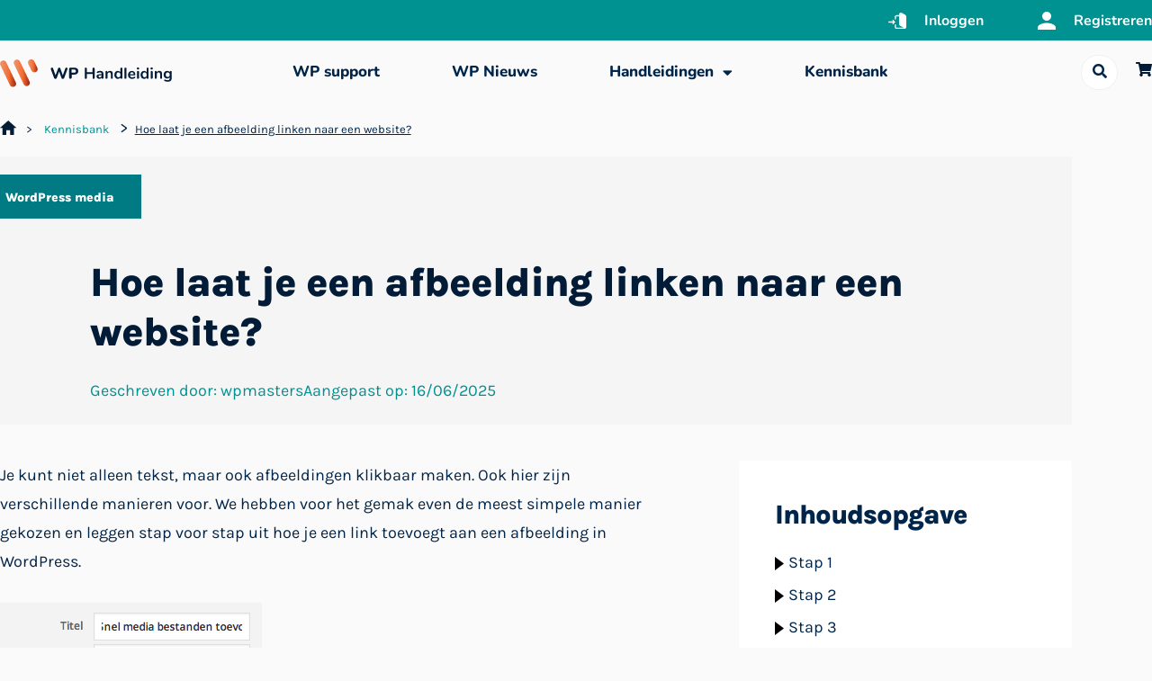

--- FILE ---
content_type: text/html; charset=utf-8
request_url: https://www.google.com/recaptcha/api2/anchor?ar=1&k=6LfrUTEpAAAAAASJ9xgAbpsShdJgCLY0wNbANzca&co=aHR0cHM6Ly93cGhhbmRsZWlkaW5nLm5sOjQ0Mw..&hl=en&v=PoyoqOPhxBO7pBk68S4YbpHZ&size=invisible&anchor-ms=20000&execute-ms=30000&cb=og01sziux4ny
body_size: 48743
content:
<!DOCTYPE HTML><html dir="ltr" lang="en"><head><meta http-equiv="Content-Type" content="text/html; charset=UTF-8">
<meta http-equiv="X-UA-Compatible" content="IE=edge">
<title>reCAPTCHA</title>
<style type="text/css">
/* cyrillic-ext */
@font-face {
  font-family: 'Roboto';
  font-style: normal;
  font-weight: 400;
  font-stretch: 100%;
  src: url(//fonts.gstatic.com/s/roboto/v48/KFO7CnqEu92Fr1ME7kSn66aGLdTylUAMa3GUBHMdazTgWw.woff2) format('woff2');
  unicode-range: U+0460-052F, U+1C80-1C8A, U+20B4, U+2DE0-2DFF, U+A640-A69F, U+FE2E-FE2F;
}
/* cyrillic */
@font-face {
  font-family: 'Roboto';
  font-style: normal;
  font-weight: 400;
  font-stretch: 100%;
  src: url(//fonts.gstatic.com/s/roboto/v48/KFO7CnqEu92Fr1ME7kSn66aGLdTylUAMa3iUBHMdazTgWw.woff2) format('woff2');
  unicode-range: U+0301, U+0400-045F, U+0490-0491, U+04B0-04B1, U+2116;
}
/* greek-ext */
@font-face {
  font-family: 'Roboto';
  font-style: normal;
  font-weight: 400;
  font-stretch: 100%;
  src: url(//fonts.gstatic.com/s/roboto/v48/KFO7CnqEu92Fr1ME7kSn66aGLdTylUAMa3CUBHMdazTgWw.woff2) format('woff2');
  unicode-range: U+1F00-1FFF;
}
/* greek */
@font-face {
  font-family: 'Roboto';
  font-style: normal;
  font-weight: 400;
  font-stretch: 100%;
  src: url(//fonts.gstatic.com/s/roboto/v48/KFO7CnqEu92Fr1ME7kSn66aGLdTylUAMa3-UBHMdazTgWw.woff2) format('woff2');
  unicode-range: U+0370-0377, U+037A-037F, U+0384-038A, U+038C, U+038E-03A1, U+03A3-03FF;
}
/* math */
@font-face {
  font-family: 'Roboto';
  font-style: normal;
  font-weight: 400;
  font-stretch: 100%;
  src: url(//fonts.gstatic.com/s/roboto/v48/KFO7CnqEu92Fr1ME7kSn66aGLdTylUAMawCUBHMdazTgWw.woff2) format('woff2');
  unicode-range: U+0302-0303, U+0305, U+0307-0308, U+0310, U+0312, U+0315, U+031A, U+0326-0327, U+032C, U+032F-0330, U+0332-0333, U+0338, U+033A, U+0346, U+034D, U+0391-03A1, U+03A3-03A9, U+03B1-03C9, U+03D1, U+03D5-03D6, U+03F0-03F1, U+03F4-03F5, U+2016-2017, U+2034-2038, U+203C, U+2040, U+2043, U+2047, U+2050, U+2057, U+205F, U+2070-2071, U+2074-208E, U+2090-209C, U+20D0-20DC, U+20E1, U+20E5-20EF, U+2100-2112, U+2114-2115, U+2117-2121, U+2123-214F, U+2190, U+2192, U+2194-21AE, U+21B0-21E5, U+21F1-21F2, U+21F4-2211, U+2213-2214, U+2216-22FF, U+2308-230B, U+2310, U+2319, U+231C-2321, U+2336-237A, U+237C, U+2395, U+239B-23B7, U+23D0, U+23DC-23E1, U+2474-2475, U+25AF, U+25B3, U+25B7, U+25BD, U+25C1, U+25CA, U+25CC, U+25FB, U+266D-266F, U+27C0-27FF, U+2900-2AFF, U+2B0E-2B11, U+2B30-2B4C, U+2BFE, U+3030, U+FF5B, U+FF5D, U+1D400-1D7FF, U+1EE00-1EEFF;
}
/* symbols */
@font-face {
  font-family: 'Roboto';
  font-style: normal;
  font-weight: 400;
  font-stretch: 100%;
  src: url(//fonts.gstatic.com/s/roboto/v48/KFO7CnqEu92Fr1ME7kSn66aGLdTylUAMaxKUBHMdazTgWw.woff2) format('woff2');
  unicode-range: U+0001-000C, U+000E-001F, U+007F-009F, U+20DD-20E0, U+20E2-20E4, U+2150-218F, U+2190, U+2192, U+2194-2199, U+21AF, U+21E6-21F0, U+21F3, U+2218-2219, U+2299, U+22C4-22C6, U+2300-243F, U+2440-244A, U+2460-24FF, U+25A0-27BF, U+2800-28FF, U+2921-2922, U+2981, U+29BF, U+29EB, U+2B00-2BFF, U+4DC0-4DFF, U+FFF9-FFFB, U+10140-1018E, U+10190-1019C, U+101A0, U+101D0-101FD, U+102E0-102FB, U+10E60-10E7E, U+1D2C0-1D2D3, U+1D2E0-1D37F, U+1F000-1F0FF, U+1F100-1F1AD, U+1F1E6-1F1FF, U+1F30D-1F30F, U+1F315, U+1F31C, U+1F31E, U+1F320-1F32C, U+1F336, U+1F378, U+1F37D, U+1F382, U+1F393-1F39F, U+1F3A7-1F3A8, U+1F3AC-1F3AF, U+1F3C2, U+1F3C4-1F3C6, U+1F3CA-1F3CE, U+1F3D4-1F3E0, U+1F3ED, U+1F3F1-1F3F3, U+1F3F5-1F3F7, U+1F408, U+1F415, U+1F41F, U+1F426, U+1F43F, U+1F441-1F442, U+1F444, U+1F446-1F449, U+1F44C-1F44E, U+1F453, U+1F46A, U+1F47D, U+1F4A3, U+1F4B0, U+1F4B3, U+1F4B9, U+1F4BB, U+1F4BF, U+1F4C8-1F4CB, U+1F4D6, U+1F4DA, U+1F4DF, U+1F4E3-1F4E6, U+1F4EA-1F4ED, U+1F4F7, U+1F4F9-1F4FB, U+1F4FD-1F4FE, U+1F503, U+1F507-1F50B, U+1F50D, U+1F512-1F513, U+1F53E-1F54A, U+1F54F-1F5FA, U+1F610, U+1F650-1F67F, U+1F687, U+1F68D, U+1F691, U+1F694, U+1F698, U+1F6AD, U+1F6B2, U+1F6B9-1F6BA, U+1F6BC, U+1F6C6-1F6CF, U+1F6D3-1F6D7, U+1F6E0-1F6EA, U+1F6F0-1F6F3, U+1F6F7-1F6FC, U+1F700-1F7FF, U+1F800-1F80B, U+1F810-1F847, U+1F850-1F859, U+1F860-1F887, U+1F890-1F8AD, U+1F8B0-1F8BB, U+1F8C0-1F8C1, U+1F900-1F90B, U+1F93B, U+1F946, U+1F984, U+1F996, U+1F9E9, U+1FA00-1FA6F, U+1FA70-1FA7C, U+1FA80-1FA89, U+1FA8F-1FAC6, U+1FACE-1FADC, U+1FADF-1FAE9, U+1FAF0-1FAF8, U+1FB00-1FBFF;
}
/* vietnamese */
@font-face {
  font-family: 'Roboto';
  font-style: normal;
  font-weight: 400;
  font-stretch: 100%;
  src: url(//fonts.gstatic.com/s/roboto/v48/KFO7CnqEu92Fr1ME7kSn66aGLdTylUAMa3OUBHMdazTgWw.woff2) format('woff2');
  unicode-range: U+0102-0103, U+0110-0111, U+0128-0129, U+0168-0169, U+01A0-01A1, U+01AF-01B0, U+0300-0301, U+0303-0304, U+0308-0309, U+0323, U+0329, U+1EA0-1EF9, U+20AB;
}
/* latin-ext */
@font-face {
  font-family: 'Roboto';
  font-style: normal;
  font-weight: 400;
  font-stretch: 100%;
  src: url(//fonts.gstatic.com/s/roboto/v48/KFO7CnqEu92Fr1ME7kSn66aGLdTylUAMa3KUBHMdazTgWw.woff2) format('woff2');
  unicode-range: U+0100-02BA, U+02BD-02C5, U+02C7-02CC, U+02CE-02D7, U+02DD-02FF, U+0304, U+0308, U+0329, U+1D00-1DBF, U+1E00-1E9F, U+1EF2-1EFF, U+2020, U+20A0-20AB, U+20AD-20C0, U+2113, U+2C60-2C7F, U+A720-A7FF;
}
/* latin */
@font-face {
  font-family: 'Roboto';
  font-style: normal;
  font-weight: 400;
  font-stretch: 100%;
  src: url(//fonts.gstatic.com/s/roboto/v48/KFO7CnqEu92Fr1ME7kSn66aGLdTylUAMa3yUBHMdazQ.woff2) format('woff2');
  unicode-range: U+0000-00FF, U+0131, U+0152-0153, U+02BB-02BC, U+02C6, U+02DA, U+02DC, U+0304, U+0308, U+0329, U+2000-206F, U+20AC, U+2122, U+2191, U+2193, U+2212, U+2215, U+FEFF, U+FFFD;
}
/* cyrillic-ext */
@font-face {
  font-family: 'Roboto';
  font-style: normal;
  font-weight: 500;
  font-stretch: 100%;
  src: url(//fonts.gstatic.com/s/roboto/v48/KFO7CnqEu92Fr1ME7kSn66aGLdTylUAMa3GUBHMdazTgWw.woff2) format('woff2');
  unicode-range: U+0460-052F, U+1C80-1C8A, U+20B4, U+2DE0-2DFF, U+A640-A69F, U+FE2E-FE2F;
}
/* cyrillic */
@font-face {
  font-family: 'Roboto';
  font-style: normal;
  font-weight: 500;
  font-stretch: 100%;
  src: url(//fonts.gstatic.com/s/roboto/v48/KFO7CnqEu92Fr1ME7kSn66aGLdTylUAMa3iUBHMdazTgWw.woff2) format('woff2');
  unicode-range: U+0301, U+0400-045F, U+0490-0491, U+04B0-04B1, U+2116;
}
/* greek-ext */
@font-face {
  font-family: 'Roboto';
  font-style: normal;
  font-weight: 500;
  font-stretch: 100%;
  src: url(//fonts.gstatic.com/s/roboto/v48/KFO7CnqEu92Fr1ME7kSn66aGLdTylUAMa3CUBHMdazTgWw.woff2) format('woff2');
  unicode-range: U+1F00-1FFF;
}
/* greek */
@font-face {
  font-family: 'Roboto';
  font-style: normal;
  font-weight: 500;
  font-stretch: 100%;
  src: url(//fonts.gstatic.com/s/roboto/v48/KFO7CnqEu92Fr1ME7kSn66aGLdTylUAMa3-UBHMdazTgWw.woff2) format('woff2');
  unicode-range: U+0370-0377, U+037A-037F, U+0384-038A, U+038C, U+038E-03A1, U+03A3-03FF;
}
/* math */
@font-face {
  font-family: 'Roboto';
  font-style: normal;
  font-weight: 500;
  font-stretch: 100%;
  src: url(//fonts.gstatic.com/s/roboto/v48/KFO7CnqEu92Fr1ME7kSn66aGLdTylUAMawCUBHMdazTgWw.woff2) format('woff2');
  unicode-range: U+0302-0303, U+0305, U+0307-0308, U+0310, U+0312, U+0315, U+031A, U+0326-0327, U+032C, U+032F-0330, U+0332-0333, U+0338, U+033A, U+0346, U+034D, U+0391-03A1, U+03A3-03A9, U+03B1-03C9, U+03D1, U+03D5-03D6, U+03F0-03F1, U+03F4-03F5, U+2016-2017, U+2034-2038, U+203C, U+2040, U+2043, U+2047, U+2050, U+2057, U+205F, U+2070-2071, U+2074-208E, U+2090-209C, U+20D0-20DC, U+20E1, U+20E5-20EF, U+2100-2112, U+2114-2115, U+2117-2121, U+2123-214F, U+2190, U+2192, U+2194-21AE, U+21B0-21E5, U+21F1-21F2, U+21F4-2211, U+2213-2214, U+2216-22FF, U+2308-230B, U+2310, U+2319, U+231C-2321, U+2336-237A, U+237C, U+2395, U+239B-23B7, U+23D0, U+23DC-23E1, U+2474-2475, U+25AF, U+25B3, U+25B7, U+25BD, U+25C1, U+25CA, U+25CC, U+25FB, U+266D-266F, U+27C0-27FF, U+2900-2AFF, U+2B0E-2B11, U+2B30-2B4C, U+2BFE, U+3030, U+FF5B, U+FF5D, U+1D400-1D7FF, U+1EE00-1EEFF;
}
/* symbols */
@font-face {
  font-family: 'Roboto';
  font-style: normal;
  font-weight: 500;
  font-stretch: 100%;
  src: url(//fonts.gstatic.com/s/roboto/v48/KFO7CnqEu92Fr1ME7kSn66aGLdTylUAMaxKUBHMdazTgWw.woff2) format('woff2');
  unicode-range: U+0001-000C, U+000E-001F, U+007F-009F, U+20DD-20E0, U+20E2-20E4, U+2150-218F, U+2190, U+2192, U+2194-2199, U+21AF, U+21E6-21F0, U+21F3, U+2218-2219, U+2299, U+22C4-22C6, U+2300-243F, U+2440-244A, U+2460-24FF, U+25A0-27BF, U+2800-28FF, U+2921-2922, U+2981, U+29BF, U+29EB, U+2B00-2BFF, U+4DC0-4DFF, U+FFF9-FFFB, U+10140-1018E, U+10190-1019C, U+101A0, U+101D0-101FD, U+102E0-102FB, U+10E60-10E7E, U+1D2C0-1D2D3, U+1D2E0-1D37F, U+1F000-1F0FF, U+1F100-1F1AD, U+1F1E6-1F1FF, U+1F30D-1F30F, U+1F315, U+1F31C, U+1F31E, U+1F320-1F32C, U+1F336, U+1F378, U+1F37D, U+1F382, U+1F393-1F39F, U+1F3A7-1F3A8, U+1F3AC-1F3AF, U+1F3C2, U+1F3C4-1F3C6, U+1F3CA-1F3CE, U+1F3D4-1F3E0, U+1F3ED, U+1F3F1-1F3F3, U+1F3F5-1F3F7, U+1F408, U+1F415, U+1F41F, U+1F426, U+1F43F, U+1F441-1F442, U+1F444, U+1F446-1F449, U+1F44C-1F44E, U+1F453, U+1F46A, U+1F47D, U+1F4A3, U+1F4B0, U+1F4B3, U+1F4B9, U+1F4BB, U+1F4BF, U+1F4C8-1F4CB, U+1F4D6, U+1F4DA, U+1F4DF, U+1F4E3-1F4E6, U+1F4EA-1F4ED, U+1F4F7, U+1F4F9-1F4FB, U+1F4FD-1F4FE, U+1F503, U+1F507-1F50B, U+1F50D, U+1F512-1F513, U+1F53E-1F54A, U+1F54F-1F5FA, U+1F610, U+1F650-1F67F, U+1F687, U+1F68D, U+1F691, U+1F694, U+1F698, U+1F6AD, U+1F6B2, U+1F6B9-1F6BA, U+1F6BC, U+1F6C6-1F6CF, U+1F6D3-1F6D7, U+1F6E0-1F6EA, U+1F6F0-1F6F3, U+1F6F7-1F6FC, U+1F700-1F7FF, U+1F800-1F80B, U+1F810-1F847, U+1F850-1F859, U+1F860-1F887, U+1F890-1F8AD, U+1F8B0-1F8BB, U+1F8C0-1F8C1, U+1F900-1F90B, U+1F93B, U+1F946, U+1F984, U+1F996, U+1F9E9, U+1FA00-1FA6F, U+1FA70-1FA7C, U+1FA80-1FA89, U+1FA8F-1FAC6, U+1FACE-1FADC, U+1FADF-1FAE9, U+1FAF0-1FAF8, U+1FB00-1FBFF;
}
/* vietnamese */
@font-face {
  font-family: 'Roboto';
  font-style: normal;
  font-weight: 500;
  font-stretch: 100%;
  src: url(//fonts.gstatic.com/s/roboto/v48/KFO7CnqEu92Fr1ME7kSn66aGLdTylUAMa3OUBHMdazTgWw.woff2) format('woff2');
  unicode-range: U+0102-0103, U+0110-0111, U+0128-0129, U+0168-0169, U+01A0-01A1, U+01AF-01B0, U+0300-0301, U+0303-0304, U+0308-0309, U+0323, U+0329, U+1EA0-1EF9, U+20AB;
}
/* latin-ext */
@font-face {
  font-family: 'Roboto';
  font-style: normal;
  font-weight: 500;
  font-stretch: 100%;
  src: url(//fonts.gstatic.com/s/roboto/v48/KFO7CnqEu92Fr1ME7kSn66aGLdTylUAMa3KUBHMdazTgWw.woff2) format('woff2');
  unicode-range: U+0100-02BA, U+02BD-02C5, U+02C7-02CC, U+02CE-02D7, U+02DD-02FF, U+0304, U+0308, U+0329, U+1D00-1DBF, U+1E00-1E9F, U+1EF2-1EFF, U+2020, U+20A0-20AB, U+20AD-20C0, U+2113, U+2C60-2C7F, U+A720-A7FF;
}
/* latin */
@font-face {
  font-family: 'Roboto';
  font-style: normal;
  font-weight: 500;
  font-stretch: 100%;
  src: url(//fonts.gstatic.com/s/roboto/v48/KFO7CnqEu92Fr1ME7kSn66aGLdTylUAMa3yUBHMdazQ.woff2) format('woff2');
  unicode-range: U+0000-00FF, U+0131, U+0152-0153, U+02BB-02BC, U+02C6, U+02DA, U+02DC, U+0304, U+0308, U+0329, U+2000-206F, U+20AC, U+2122, U+2191, U+2193, U+2212, U+2215, U+FEFF, U+FFFD;
}
/* cyrillic-ext */
@font-face {
  font-family: 'Roboto';
  font-style: normal;
  font-weight: 900;
  font-stretch: 100%;
  src: url(//fonts.gstatic.com/s/roboto/v48/KFO7CnqEu92Fr1ME7kSn66aGLdTylUAMa3GUBHMdazTgWw.woff2) format('woff2');
  unicode-range: U+0460-052F, U+1C80-1C8A, U+20B4, U+2DE0-2DFF, U+A640-A69F, U+FE2E-FE2F;
}
/* cyrillic */
@font-face {
  font-family: 'Roboto';
  font-style: normal;
  font-weight: 900;
  font-stretch: 100%;
  src: url(//fonts.gstatic.com/s/roboto/v48/KFO7CnqEu92Fr1ME7kSn66aGLdTylUAMa3iUBHMdazTgWw.woff2) format('woff2');
  unicode-range: U+0301, U+0400-045F, U+0490-0491, U+04B0-04B1, U+2116;
}
/* greek-ext */
@font-face {
  font-family: 'Roboto';
  font-style: normal;
  font-weight: 900;
  font-stretch: 100%;
  src: url(//fonts.gstatic.com/s/roboto/v48/KFO7CnqEu92Fr1ME7kSn66aGLdTylUAMa3CUBHMdazTgWw.woff2) format('woff2');
  unicode-range: U+1F00-1FFF;
}
/* greek */
@font-face {
  font-family: 'Roboto';
  font-style: normal;
  font-weight: 900;
  font-stretch: 100%;
  src: url(//fonts.gstatic.com/s/roboto/v48/KFO7CnqEu92Fr1ME7kSn66aGLdTylUAMa3-UBHMdazTgWw.woff2) format('woff2');
  unicode-range: U+0370-0377, U+037A-037F, U+0384-038A, U+038C, U+038E-03A1, U+03A3-03FF;
}
/* math */
@font-face {
  font-family: 'Roboto';
  font-style: normal;
  font-weight: 900;
  font-stretch: 100%;
  src: url(//fonts.gstatic.com/s/roboto/v48/KFO7CnqEu92Fr1ME7kSn66aGLdTylUAMawCUBHMdazTgWw.woff2) format('woff2');
  unicode-range: U+0302-0303, U+0305, U+0307-0308, U+0310, U+0312, U+0315, U+031A, U+0326-0327, U+032C, U+032F-0330, U+0332-0333, U+0338, U+033A, U+0346, U+034D, U+0391-03A1, U+03A3-03A9, U+03B1-03C9, U+03D1, U+03D5-03D6, U+03F0-03F1, U+03F4-03F5, U+2016-2017, U+2034-2038, U+203C, U+2040, U+2043, U+2047, U+2050, U+2057, U+205F, U+2070-2071, U+2074-208E, U+2090-209C, U+20D0-20DC, U+20E1, U+20E5-20EF, U+2100-2112, U+2114-2115, U+2117-2121, U+2123-214F, U+2190, U+2192, U+2194-21AE, U+21B0-21E5, U+21F1-21F2, U+21F4-2211, U+2213-2214, U+2216-22FF, U+2308-230B, U+2310, U+2319, U+231C-2321, U+2336-237A, U+237C, U+2395, U+239B-23B7, U+23D0, U+23DC-23E1, U+2474-2475, U+25AF, U+25B3, U+25B7, U+25BD, U+25C1, U+25CA, U+25CC, U+25FB, U+266D-266F, U+27C0-27FF, U+2900-2AFF, U+2B0E-2B11, U+2B30-2B4C, U+2BFE, U+3030, U+FF5B, U+FF5D, U+1D400-1D7FF, U+1EE00-1EEFF;
}
/* symbols */
@font-face {
  font-family: 'Roboto';
  font-style: normal;
  font-weight: 900;
  font-stretch: 100%;
  src: url(//fonts.gstatic.com/s/roboto/v48/KFO7CnqEu92Fr1ME7kSn66aGLdTylUAMaxKUBHMdazTgWw.woff2) format('woff2');
  unicode-range: U+0001-000C, U+000E-001F, U+007F-009F, U+20DD-20E0, U+20E2-20E4, U+2150-218F, U+2190, U+2192, U+2194-2199, U+21AF, U+21E6-21F0, U+21F3, U+2218-2219, U+2299, U+22C4-22C6, U+2300-243F, U+2440-244A, U+2460-24FF, U+25A0-27BF, U+2800-28FF, U+2921-2922, U+2981, U+29BF, U+29EB, U+2B00-2BFF, U+4DC0-4DFF, U+FFF9-FFFB, U+10140-1018E, U+10190-1019C, U+101A0, U+101D0-101FD, U+102E0-102FB, U+10E60-10E7E, U+1D2C0-1D2D3, U+1D2E0-1D37F, U+1F000-1F0FF, U+1F100-1F1AD, U+1F1E6-1F1FF, U+1F30D-1F30F, U+1F315, U+1F31C, U+1F31E, U+1F320-1F32C, U+1F336, U+1F378, U+1F37D, U+1F382, U+1F393-1F39F, U+1F3A7-1F3A8, U+1F3AC-1F3AF, U+1F3C2, U+1F3C4-1F3C6, U+1F3CA-1F3CE, U+1F3D4-1F3E0, U+1F3ED, U+1F3F1-1F3F3, U+1F3F5-1F3F7, U+1F408, U+1F415, U+1F41F, U+1F426, U+1F43F, U+1F441-1F442, U+1F444, U+1F446-1F449, U+1F44C-1F44E, U+1F453, U+1F46A, U+1F47D, U+1F4A3, U+1F4B0, U+1F4B3, U+1F4B9, U+1F4BB, U+1F4BF, U+1F4C8-1F4CB, U+1F4D6, U+1F4DA, U+1F4DF, U+1F4E3-1F4E6, U+1F4EA-1F4ED, U+1F4F7, U+1F4F9-1F4FB, U+1F4FD-1F4FE, U+1F503, U+1F507-1F50B, U+1F50D, U+1F512-1F513, U+1F53E-1F54A, U+1F54F-1F5FA, U+1F610, U+1F650-1F67F, U+1F687, U+1F68D, U+1F691, U+1F694, U+1F698, U+1F6AD, U+1F6B2, U+1F6B9-1F6BA, U+1F6BC, U+1F6C6-1F6CF, U+1F6D3-1F6D7, U+1F6E0-1F6EA, U+1F6F0-1F6F3, U+1F6F7-1F6FC, U+1F700-1F7FF, U+1F800-1F80B, U+1F810-1F847, U+1F850-1F859, U+1F860-1F887, U+1F890-1F8AD, U+1F8B0-1F8BB, U+1F8C0-1F8C1, U+1F900-1F90B, U+1F93B, U+1F946, U+1F984, U+1F996, U+1F9E9, U+1FA00-1FA6F, U+1FA70-1FA7C, U+1FA80-1FA89, U+1FA8F-1FAC6, U+1FACE-1FADC, U+1FADF-1FAE9, U+1FAF0-1FAF8, U+1FB00-1FBFF;
}
/* vietnamese */
@font-face {
  font-family: 'Roboto';
  font-style: normal;
  font-weight: 900;
  font-stretch: 100%;
  src: url(//fonts.gstatic.com/s/roboto/v48/KFO7CnqEu92Fr1ME7kSn66aGLdTylUAMa3OUBHMdazTgWw.woff2) format('woff2');
  unicode-range: U+0102-0103, U+0110-0111, U+0128-0129, U+0168-0169, U+01A0-01A1, U+01AF-01B0, U+0300-0301, U+0303-0304, U+0308-0309, U+0323, U+0329, U+1EA0-1EF9, U+20AB;
}
/* latin-ext */
@font-face {
  font-family: 'Roboto';
  font-style: normal;
  font-weight: 900;
  font-stretch: 100%;
  src: url(//fonts.gstatic.com/s/roboto/v48/KFO7CnqEu92Fr1ME7kSn66aGLdTylUAMa3KUBHMdazTgWw.woff2) format('woff2');
  unicode-range: U+0100-02BA, U+02BD-02C5, U+02C7-02CC, U+02CE-02D7, U+02DD-02FF, U+0304, U+0308, U+0329, U+1D00-1DBF, U+1E00-1E9F, U+1EF2-1EFF, U+2020, U+20A0-20AB, U+20AD-20C0, U+2113, U+2C60-2C7F, U+A720-A7FF;
}
/* latin */
@font-face {
  font-family: 'Roboto';
  font-style: normal;
  font-weight: 900;
  font-stretch: 100%;
  src: url(//fonts.gstatic.com/s/roboto/v48/KFO7CnqEu92Fr1ME7kSn66aGLdTylUAMa3yUBHMdazQ.woff2) format('woff2');
  unicode-range: U+0000-00FF, U+0131, U+0152-0153, U+02BB-02BC, U+02C6, U+02DA, U+02DC, U+0304, U+0308, U+0329, U+2000-206F, U+20AC, U+2122, U+2191, U+2193, U+2212, U+2215, U+FEFF, U+FFFD;
}

</style>
<link rel="stylesheet" type="text/css" href="https://www.gstatic.com/recaptcha/releases/PoyoqOPhxBO7pBk68S4YbpHZ/styles__ltr.css">
<script nonce="8LzbaXMWoBo_gjrz_5SMow" type="text/javascript">window['__recaptcha_api'] = 'https://www.google.com/recaptcha/api2/';</script>
<script type="text/javascript" src="https://www.gstatic.com/recaptcha/releases/PoyoqOPhxBO7pBk68S4YbpHZ/recaptcha__en.js" nonce="8LzbaXMWoBo_gjrz_5SMow">
      
    </script></head>
<body><div id="rc-anchor-alert" class="rc-anchor-alert"></div>
<input type="hidden" id="recaptcha-token" value="[base64]">
<script type="text/javascript" nonce="8LzbaXMWoBo_gjrz_5SMow">
      recaptcha.anchor.Main.init("[\x22ainput\x22,[\x22bgdata\x22,\x22\x22,\[base64]/[base64]/[base64]/[base64]/[base64]/UltsKytdPUU6KEU8MjA0OD9SW2wrK109RT4+NnwxOTI6KChFJjY0NTEyKT09NTUyOTYmJk0rMTxjLmxlbmd0aCYmKGMuY2hhckNvZGVBdChNKzEpJjY0NTEyKT09NTYzMjA/[base64]/[base64]/[base64]/[base64]/[base64]/[base64]/[base64]\x22,\[base64]\\u003d\\u003d\x22,\x22fcKsYRvCo1BbwoTCmj/CuVrCuBI7wqzDqMKgwo7DiHFWXsOSw7ohMwwywoVJw6wSEcO2w7MSwp0WIE5/[base64]/CqsK+XEREUcKhd3/DgcKGSF/DqsKpw5BBMmliOsOSM8KYAglnAmLDgHDCuA4Ow4vDhMKfwrNIcTrCm1hXFMKJw4rCgiLCv3bCjMK9bsKiwosfAMKnBlhLw6xFAMObJydkwq3DsVEKYGh7w6HDvkIcwoIlw60nekICcsKxw6Vtw7lWTcKjw6gfKMKdMcK9KArDpsOMeQNuw53CncOtXTsePT/[base64]/DmWvDlsO1wqFCD8OZwovCqGkCw4hoTsOxLwzCgFXDuWUVZQnCnsOAw7PDnxQca18qIcKHwos7wqtMw5/[base64]/CsMKtbylNwpLCm8K0w54ya0XDksKow53Ct2dFw7PDo8KIIxRDc8OOF8Osw6fDiRTDucO2wrTCp8OxM8OeYsK5LsOkw4nCs3vDuEtBw43DqEt8FQVGwogQQVULwoHCoHHDn8KMI8OKRcO5U8OWwo/CuMO9QcO9wp3DucOwZsOAwqvCg8K0LSXCkA7Don/DqxN4awA3wojDsB3Cl8OIw6LCgcOowq5hB8K8wrt/Fy1fwqhUw79TwrTDgVERwpfCjCYPBMOiw4rCosKFTWPCisO/KMO1DMK/MC4WaWfCoMK9CsKEw59Bwr/CkiYOwr0rw67CnsKQU1VGcxQbwrzDsCfDp2zCs3PDqMOBH8K2w5LDr3HDtcKWX0/DjjxxwpUKA8Kyw67Dr8ObHsKFwoTCnMK7XEjCrlHDjQjCslTCszciw7laG8O1R8Kqw4w/f8K2woDCuMKhw7M1MlLDpcKHKWJEJcO9O8OtWg/CmnDCrsO5w5wdEWLDggh6wogXSMOPdkMqwqDCkcOldMKxwqbCpFh7TcKOBitFe8K3RS3DpMKYT1rDmMKWwqdhS8KEw7TDp8OIZFo4Yz3DpW41ZsKHNDrClcOywoDCiMOAJMKcw4ZqTMKWUcKAX0k/LgXDnwZpw6IqwrHDqcOVI8OORcOrc0RyQDzCswgTwojCjE3Djwtof2EZw7xVVsKZw491YCrCoMO2XsKUTMOpM8KLaVlIThLDk3LDi8O+b8KMc8O8w4PCrTDCuMKteAY9ImrCvcKPUwYoOEIjFcK5w6/DqDzCthDDrBYfwqkswpfDkSvCsht7XcOOw7DDnWXDsMK2IhvCpQ9WwqbDjsKMwoNPwqsWcMOFwrHDvMOaCEFJRh3CngcXwroiwrZwN8Kow6XDssO4w7Miw7kGYgowYX3CpcKTCQ/Dh8OOf8KSfybCqcKpw6TDicOWK8OzwpcsXyg+wo/DnsOudH/ChsOww7XCo8O8wrwUGcKxSm8DHm8qJ8ORcsK6ScOadCnCgynDisOaw6RIQS/DocOVw7XDkhxne8OowpV1wr1qw50Rwp3CkVM1bxDDuHHDgMOwasO9woFbwqrDqMOYwoPDucOrIkVkfEnDgXkJwrPDrXI/AcOIRsKfwrTDg8KiwpzChsOOwqlpIcOswrLCmMK3XcKxw6EBdsK4w5bClsOASsKTLQHCiD3ClcOEw6B7UGwFUsKWw5nCm8KZwotYw7tbw5scwrN3wq9Sw4NLKMKEDH4dwobCmsKGwqjCh8KcRDEYwpDClsO/w4tGXQbCl8Ocw7sQecK/MiVDLcKMBituw5pRGMOYLHV+U8KNwqdaG8OyazXCqU02w4hRwr/CjsObw7jCgV3Cs8K0IsKVwqXCiMKTZHvCr8K1wobCp0bCuEEGwo3DgAUvwoMVcgLCiMK/[base64]/CssKHw79KwoPDqcKFCMKJXcKYwpTDs8OQwq0rQsOAPsKbT8OmwqYBw5NSYl1deQ7CjsK/J07DpsOUw7xLw7LDicO6VT/DhF8sw6LCsAM9MVYSIsK9ScKqQmNnw6jDqGB+w6/[base64]/[base64]/DoHg9XMKmwqggwq3CgMKkw7FQw5oDZiESw6E6FFHCqsKPwoxOw7DDoB57wq0VFA1ycm7Cp15bwrLDgsKqSMOYe8OVUjLDv8OkwrfDr8Klw4dNwoZCYRTCuzzDriJ+wonCikgnLDXCrWBgdz8xw47DtcKTw75zw4zCqcOGFcKaNsKPPMKsf3gLwp3DsSXDgEzDqQrCtx/CuMK9OsOKV3E5I0BMKcOBw4ZBw49ibMKpwrTDvWYILwAiw73CvjYJcBHCvDU7wrXCsyQ/A8KkR8KvwpzDomIWwoY+w63Cj8Kqw4bCgRQLw4V7wr96wr7DlyNFw4g1JyE+wpoZPsOrw57Dh3MTw4U8BsO7wq3CrcOpwpHCkWF5H14USzTDnsOlICHDmiE5WsOCKsKZwqkUw6HCicOELnk/[base64]/[base64]/Cj8K0w4IowrvDqjTCinIvQl/DsMOgJj0rwq8IwoRYQjjDiDzDtMK3w59/w6zDr2xgw5sOwqAeGkPCv8OZwphCwp1LwoFUw6ESw7d8wpNHdy8xwqnCny/Dj8K6wonDpksAHcKNw5XDnMO0KlUOCj3CicKBbBjDv8OyMMOjwqzCoxROBMK+wos4AMO+w6p6QcKRVcKtU3csw7XDo8Ogw7rCsVNywr9fwpnCuwPDnsK4e1VXw4d8w6NoJWzDosKySBfCuB8Ww4NHw4o/EsOWTC07w7LCg8KKJcK7w7NLw75dURZbdCvDrF0JNcOVeCvDtMOiTsKxVV41PcOiD8KZw57DqGLChsOhwpokw5tmG2FRw7HCgHstFsOJwp9kwqnCtcKYUnshw7DCrxd/woHCph5SLy7Crl/DuMKzamtYw4LDhMOcw4MSwq/Ds1rCpmvCjEXDuloHfBHClMKqw6AIGsKtLlllwrcawqwVwqLDqCcyMMO7w5jDusKuwqjDjMKrGMKRaMOiAcO/MsK7AMOewo7CgMOFbsKwWUFTwqjCqcK5IMKNScKlRifDizTCscO8wqfClcOtOXJmw5HDt8OTwolDw5XCr8OMwqHDpcK9f3/DoFfCjkbDmUDChcKHbnfCjS9YRsOaw5xKA8OHSsKgw51Hw4fClkXDmERkw4jCgcOSwpYPXMKQZARFP8KVPV/CvjLDo8KCaSZcIMKIRX0qwq1VREXDiEgMGizCpMOQwoYcU3jCs3LDmn/DqDhkw7BZw7HCh8KEwp/CisOyw6XDt0jDnMKrCxPDusO4Z8KBw5QuSsK0NcO0w5MIwrEucCfClwLDoEB6SMKJFzvCnlbDoyofdQktw7hYw5UXwpYZwqDCv1vDtMKKwrkVXsKBflrCsixQwrrDq8OSXyF/aMO4BcOoGmjDksKlBTBiw58rZcKgd8K7K01QN8O9wpXCklhrw6sgwqrClybCiRTCkWAPZX7ClcOPwrTCq8KzSnvChsOrYSY5AHgnwojCrsKOeMOyPRzCisK3Ag1/By8fw6NKQsKSw4HDgsOGwq9RAsOlOioHwo/ChiReKsKIwqLCmEwHTyx5w5DDhsOQC8OKw7TCuTlwGsKeZ1HDrU3CvGUIw7Y2M8OtRMO6w4nCtSTChHUKD8OQw7VMM8O3w4TDvsOPwqs4CT49wqTCncKSUC93TyTCuRQdZcOBccKbP3F4w4zDhijDgcKIc8OxWsKbN8O1cMKJbcOHwp1Iwo5LHx/Cnx02a37DlAbCvTwlwqttKghDBhkYOFTCtsKTRMKMH8KTw7PCohLCjyvCr8OMwo/Cly9ow5bCqsK4wpcuAMKoUMONwo3DpjzCoAbDsCEoR8O2ZnfDm01pBcKhwqoEw5pAT8KMTApmw4rClzNEYSIhwoDDgMKzP2zCu8OVwqHCiMOEwolNWFBjwp/Dv8K6w6EEfMKGw7zDusKJDMK/[base64]/DocK8w7cRwoclwol0VsOow7UhwrLDgsOew5cVwq3DpsKfHMOjLMO4IsOqaTEbw6NEw6NbAsKCwpwweljDscKnNcONQi7Cj8K/wonDphjDrsKuwqNKw4kJwowMwoXCpBURMMK/[base64]/w4dhw6DDt8OAe8OQe8Kgw5/ClMKVDnwiwqPDpMKuB8K0NMK/wo3DhMKZwplRdigcTsORBh5KHQcew7nCk8KdTmdReUZPHcKDwpNrw4Nhw79vwrYxw6XCikE3KMOYw6cNQ8OCwpvDnFAuw4XDjirCu8KnQX/[base64]/DrMKDeH3DpxjDjMKUIz3CnybDgMKdwo8qQsO3Bk5Cw6pNwpLDnMOrw4xsDVg2w7/CvsKbIsONwrfDlMO4w6MlwoMbKClcIg/DoMKiXk7DusOwwo3CrU/CpyjChsKiFcKAw4pBwpbCqXJ9ZQUGw7nCgAnDn8Kiw6LCjHUVwqkww5d/[base64]/w5rDjsOBwpLCujkaasOfw6vCn8Kcw40nw75Lw5F5wpnDt8OuAMK/IsOVw6FLwoYuP8Kvd2Muw5LCvWMuw73CpxwNwrbCkVPCn01Nw7PCk8Ojwp91JS7DpsOiw7kGc8O3A8K/w6glOMOfFGYEdDfDicKjRMO4GMOsKBF7SsOhFsK4fUtAHBzDscO2w7RhR8OJbHw6M259w4XCrcONDTjDhDHDqXLDrA/CucOywrkKdsKKwq/CvynDgMO3ElPCpUkrXBFvU8KldsOgVTrDuiEGw7QALjnDpcKxwovCksOiPSEPw5nDrlZ1TTHDucK9wrDCq8Okw5/DpMKRwrvDvcO1woJ2RzPCt8K/[base64]/CkBgFw7sSO0B9w5LCu0diwqjDj8OsWcKOwrDCoifCvnAJw4TDn35PfSF+FF7Dig8jB8OOIgbDlsOiw5RFYi5fwo4Gwrw0UlXCrMKEf3tEDmU0wqPCjMOYNwLCl3/DvUUae8OIScKqwoIwwrnCgcOsw6rCnMO9w6c2AsKSwplPLMOHw4HCmkfCkMOqwqHDgWVqw4jDnlbCmRTDnsOKXQ3CsXFuw6vDmwMWw5nCo8K2w7rDnB/CnsO6w7FbwrLDuV7CjMKRDTl+w6vDjhDCvsKuUcKTOsObCRLDqGJNR8OJbMOFOE3Ct8OIw6BAPFDDiEEQa8KRw6DDhMK6TsK7IsO6FcKuwrXCkEHDpDLCo8KgbsKCwr12woDCgh9mdVfDkBTCp2NaWlM+w5jDhF/DvcOjLiTCvcO7YMKeYsKHb2vDlMKrwrrDrsKKOzzCjHnDj28Rw7PCnsKMw5nCusKawqNwWgnCs8Knw6hsOMOMw73DrSDDucKiwrTDv1FWa8OFwoh5LcK/wpbCllhKEXfDlxcnw5/DtMKKw4hFdB/ClBNWw7XCpFUtEFvDpElpTMKowoVgFMOFMgwuw4zCtMKjwqTCnsO1w7fDvFDDhMOPwqvCiV/DksOxw53CrcK6w6leOzfDmcKsw6zDi8OcfwIyHUjDv8OBw4kGU8OveMOWw5pgVcKAw59JwrbCq8O3w5HDqsKAwrnCu2fDqw3CkV3DqsOUeMK7TcOqW8OdwpfDg8OJDGfChkNnwpk8wrIFw7LCjsKZwr9/wr3CoWlrb3onwp0yw43DryXCt097w6TCkwttI2rDkWkEwofCtzLChsOdQWc8EsO7w6nCn8Onw70aK8Oaw6PCjjvCkw7DiH0/[base64]/Q1jDrMO1wrrCosOrwqPClsKHfcKXLmfDrcOOP8KXw5VlTTXDn8Kzwp0kVcKfwr/DtyARbMK5csOlwofCjMKVSS/CiMK0A8KBw5nDkQjClkfDsMOVMz0rwqfDusO/QSRRw68xwrJjNsOvwqoMGMOQwp3DixvDlw0hMcKFw6bCsQ9Xw6DCrAs7w4NXw4Qww6lnCl3Dij3CvWzDgcOvR8OpDMO4w6vDjcK1wqMawpnDs8O8NcOXw4NDw7NOVSk3IAYmwr3CgMKZRinDl8KbS8KEGMKbCE/[base64]/wqVIw5wvw5EtBcKgw7zCnR9HBMKlfsOXw4PDo8KJOivCjWHChsOINsKheX7ClMOkwpDCsMO8UnnDuWMewr09w6/Csl4WwrAdQCfDu8KNBsOYwqbCgSExwoQ/OjbCpg7CpQEnA8O/[base64]/[base64]/DlEwUUcOFw6MQw4nDt8O0asKawrXDsHNdBjnDmsKDwqHDrGHDiMO/[base64]/VsOswojDl2fDjcOYw4XCkSkvw68vw7XDk8Omwp7CjUFEYjjDtGPDosKkBsKgIxdhMRMqXsKZwqVxwpPChFEOw4dVwrVRHBZ5w6YMIh7CuH7Cn0c9wqRUw6TChcK2e8KlLgcbwqPCtcOZHQZyw7snw55PVBfDmcOgw50pYcO4wqbDjyZ+CsOFwq/Dom5SwrpMGMOAXijCj3LCnMOVwoJsw7DChMKIwo7Ck8KYcFvDoMKewqgXHMObw6PDvnttwrdOMk4uwr5Nw6/DssOeQhQVw61Gw43DmsK6O8KCw5l9w4okAMKywqEGwrnDsx56BDt0woEbwoPDo8K1wo/[base64]/wo7CtyrChMOOwpzCogXDi8OIw7rDt8Odw4dGw7UrV8KpSSXCscK2wpDClFLCmsOsw43DhwotFsOaw7TDkinCqEjChMK0UlrDphnCs8OEQXfCq1EwR8K4w5TDiQ8tUDfCtMKQw5xNDVxtwqPCiDzDlB8sFXVlwpLCrwMnaFhvCVHCs3JVw6/DmHLCum/DhsK6wqzCnVc8w7QTd8OXw6LCpcOrwrXDsW0ww5pTw7rDv8KaBU4FwpHDscO0w5/[base64]/DrsKXbHjDiAPCmsODwr4Hw5HDlcO5wokTdsKYw40Xwo3Dv0rCg8Oawqw3YsOAfTDDrcOnbCNkwolKY23DpMKZw5DDusOKwpkRdMK9YX8Gw7oDwppyw5zDkWILbsOcw6zDnsOJw57Ct8Ktw5PDgy0awoXCp8O/w6QlLsKRwrUiw4nDqHfDhMK0wqLCpiQUw49pw7rCtA7Cu8O/wpZsesOswqXDmcOiaTHCkh5ewpHCsW5YRcObwp8DSmnCjsKcVE7CpMOiS8KxGsKVBcOvKynCuMO9wq/[base64]/[base64]/wqQ/L3XDo03Dh8K1NWXDusKqwqsfH8OFwpjCkGURwq4awpvDl8KWw7Ucw68WO1vCqB4Yw6FGwoLDmsOnDE3CvE0qZU/Cm8OIw4Q0w73CoF3DusK3w4jCnsKJBWQ3wopgw5szPMOWVcKqwpPCq8OtwqfCk8Ouw40uS2/DsFRxLFNkw6ZbKMKEw4hwwq5Kwo3Dk8KbdcKDLGPCm2bDplvCpcOrRXMJw6jChsOgeX/Cr3IwwrTCmsKkw5/CrHkowr82KmvCpsOBwrtgwqZUwqYQwrHCnxfDjMOVPAzDmG8oNAbDh8OSwqzCgcOFYH9xw4nCssOFwrxmw4QDw6VxARTDiGDDo8KIw6bDqMKdw7QBw6XDgVbCpRFewqXCocKPcWNSw4Y5wrPCv3BWU8OOT8K6DcOMUcKwwqjDtX/DmsOiw7fDqEk4asKkAsOVBnDDiCVQY8KcdMOnwqbDlGJCBR/Dq8KRwrnCmcKTwo4KeyvDhBPCsgUBO15AwoZSEMOLw4DDmcKCwqjCsMOmw5rCssKcFcKew7MUNcKBFBccQkTCoMOXwoQbwqcbwrEDSsOCwqzDoSFowqEUZVpxwphpwrdSLsK3acOmw63DlsOAw795w4nCh8OUwpbCrMOaURHCrV7DsBQTWA5QPEbCtcONdsK/bMKkAcK/KcOvdsKvG8Ksw4rCgRlrbMOCX0kDwqXCggXCrsKtwqrCgTzDq0o4w4wgwofCtUkfwq3CtcK5wrfDtjzDtFzDjBbCuGcbw7fCl2oQMsKjQzvDvMOXBcKIw5/CvTYMZcKdZUvCpUjDoCEgw7Mzw4DCiQLChWDCrn7DnVRdFcOCEMKpGcOiY1zDh8OZwo1jw6nCjsOWwqvDoMKtwp7CpMODw6vDuMO1w5ZOXFhXFXjCqMOLSUBIw51jw4UwwrrDhQjClsOICkbChS/CqFLClmtHaBLDlxRZSzEawpB7w7oyNADDjcOywrLDnsOWEA1cwp5HHMKAw4AdwoV8Q8K5w77Cqj08w59vwoXDoSRDw7tywr/DjQ3DkW3CnMO4w4rCvsKLHcOZwqjCgnIFwrscw5hpwrVjWMOfwp5sEkxuKw/DjCPCmcODw77CoyLDs8OMHm7DrsOiw5bCgMO2woHCpsK3woliwpk+wrBhWRJqw5wrwroGwo3Dqw/CkSBKLSEswqnDvDcuw7DDsMOOwo/[base64]/Dr8KtwpJJw4tCLcKXwqTDncO+JMKkwqwWGMKxw4h6Rz7CsjTDtcOKM8OsYMKBw6/DnwIHAcKvd8Oow75mw6QRwrZ/w794c8OcfEzDgUc+w6RCBEp9EE/CmcKxwoMcQcOEw73CocOww4tYVRFfMcOEw4YCw51HD1kHTWrDicKFNmfDq8O+w7o0AzDDksKbwp3CuXHDs1zDi8KaajXDtQ80HEvDisOVwoHCjsKJS8OxC1xswqZ7w5HChsKww73CohAeZCJ3AAkWw5BHwopuw78KWMOVwpdmwrwLwo3CmMOeL8KLAD9SUD/Dl8Kvw6wUFMOTwrkvWsKXwpBNAsOQF8OfaMOvJcKywqLDmA3DhMKKRklJfsOBw6BfwqDCl2wwWsKGwqotZC3Cqzl6JQowGjjDk8K+wr/[base64]/CtWNFScKTwoIAwp9ZwqYcSDHCrGzDtyRMw5vCrMKxw7jCikcLwpJjNljDkkrCmsOXWcOYw43CgSrCk8Oww442wqAgw4l2C1rDvXAHeMKIwqsCWF/CpsOmwot7w5ExEsKsbcO5PQ1Hw7J9w6Jpw44Fw5J6w60nwrXDlsKuKsOmQsOywpF8AMKNfcK8wpJdwo7CmsO8w4vDr2bDksKaYww6XcK6worDgcOMOcOKwqvCkhwkw5Adw6ZTwprDlU/DmMOuTcObWMKYXcKeHcOfBcK8wqTCtDfDt8OOw5vCkEfDqULCpRfDhQDDk8OOw5RXDMO7GMKlDMK5w4hCw5FLwrQww6ZUwoUiwqYHXiB/DsKew708w57CtBcNEjZfwrXCiVg/w4U8w50ewpfCvsOmw5fCjwxLw4RMJMKAGsOST8KrRsKMTUbCgy4Dawxwwr/Co8OBVcOzACrDl8KAacO5w5x1wrbCi1nCq8OhwrnCmh3CosKywpbDiVvDsELDlsOSw7jDo8KiJ8O/NsKew7YifsKYwqsyw4LCl8K7bsOvwo7DtnlSwozCsh8zw5YowqPCoi1wwoXDpcOkwqh6McK3f8OcXz7Ct0p/W38NNMOfYMKhw5g4Ix/DrRzDiVbDusOkwqHDpCEGwoHCqy3CtADCksKCEcOhe8KXwrjDo8OTbMKBw4bCssKuLcKHw4hawrg/C8KQNMKMB8Kww40rel7Cm8OvwqvDq3tMSW7CssO1ZcOwwpl6AsKWw7PDgsKawrbCk8KuwqvCrxbCj8Kub8KFJMKFdMOtwr86NsOpwqYsw5xlw5I3c0XDssKdRcOeJynDrMORw7nCv3dow784Nm0qworDtwjCoMKww5EUwqlFNHTCscO9XsO+TRMXOMOUw5/CrW/Dhg7Dq8KCdcOrw4pvw5bDvS02w6AgwqnDsMOmXAs6w5Ntb8KrFMKvE29Hw4TDhMOZTQ5KwrTCj04yw5xgGsKcwqMhwo9gw6oQOsKOw4UMwqY1eBNAQMKAwoktwrbCknARRmbDjSVyw7nDosOnw4oNwp/CtQJ5C8OkR8KSVF8KwqkpwoLDm8OpeMOzwo43w7Y+VcKFw4UvYxxHLsKkIsOJw7bCr8OkdcO7UjDCj1FVAH4uQkwqwqzCgcO3TMK/[base64]/NXPCkXAAwrFsw7rDl8KVYBzCujhCwrAvw6nDkcOew6fCvlw/wpHDnj4LwptaGnLDj8Krw5zCr8OVNzlTCFdwwq/CjsOINV/CrBlewrXChzVzw7LDh8O/IhXCojvCplXCuAzCqcK3acKIwrI5L8KFHsKow70wSsO/woBoWcO5w5xTSFXDmsKQUsKiw6ANwpMcIcKywprCvMOowrnCvMKnUT11JUVLwrxLTmnClz5nw5rCm3EabWTDg8K/KQ8/JWTDssOdwq5Cw4PDqkTDv2jDgnvCksO8b2sFbU8oH0IaZ8KLw4ZpCAYBfMOsM8OWNsOmw7ssXlIYfjNDwrvCncOaRH0YATzDoMKVw4wZw7nDnCRsw6c9e1cXTMKjw6QkZsKQH0Vvwr3DpcK/wqQXwqhdw40vCMK2w5nChMOBNMOxeEMQwqPCoMOqw5rDv0PCmC3DtsKEU8O4DmoYw67CqsKdwpQAB3xewpzDjX/Cj8O4f8KPwqZuRz7DshLCp2IJwqoSAQ5Dw4hTwqXDk8KGHDrCo2PDu8OKNTLCqhrDicK9wph4wonDi8OKJTzDpVEVKwnDsMOrwpvDuMORwrt/CMO/IcK9wqVhKBoZU8Osw4UIw7ZSM2oeIho3ZcOkw7kAeSkiDG/CgMOILsO5wofDulDDuMKZaBDCtFTCoEpAbMOBw6EJwrDCj8Kdwp9Rw4IAw6gsP3g8MUc9KVvCnsKGbcK3djYiA8OYwro8Z8OZw5h4d8KiKg5swqNmJcOGwq3CpMOdTj9fwpp5w4fChg7DrcKMwpN/[base64]/DlS3CscOZOsK4E8OzXVHDvgTDvMOUw7fClDUvc8Odw6PCicO/IVDDqsO9w41dwofDmMOEL8OMw6LClsKUwrrCuMOGwoTCtsOHZMOzw7DDoEtpMlfDpMOnw4vDtcOnLjgnA8O7eEFIwoYuw6TDjcKLwobChW7CiGIgw5tzLcK0JcOHUMKZwq4fw6nDuUIBw6lfw6vCocKPw78Ew65vwrXDqsKPWSkowp4xM8K6asObZ8O9YDPDlAMhT8O/wqTCrMO6wrQswqAtwpJDwoFCwpUUZVnDog9zVDjCjsKCw54sJ8ODwoYGw4PCpQPClwtVw7XCmMOjwp0lw6USJMOaw4gLJXIRE8K+Vg/CrRPCuMOpwodRwq53wr/[base64]/CjsKBI2Jvw6ppWMKywrPCh3hhNcO8CsKgVsOowonDlcOaw4nDjD48ScKObMK+QkdRwq/Cg8OjdsK9fsKXS1Mww5bCpDAJLiYLwpbCqE/DhMKmwpHCg3vCjsONOxvCo8KsCcKNwpbCuEpAfMKjNMKCRcK/EsOWw7PCnlDCmMKUV1M1wpdJLcOPDnw1PsKWJ8OTw6bDicKaw5LDmsOMCMKZRwJQwrvChMKnwqk/wpzDuTXDkcOAwpvDtQrCjhjDpw8swqTCuRZRw6PCl0/DnVJbw7TDvDLDosKLcATCocKhwqFWdMK1IkU0AcKWw4ttw4rCmMKWw4fClhpbccOiw57Ds8KZwr4mw6ACR8K5XUbDpCjDsMKMwpTDgMKYwpBEwpzDgmnCojrDjMO/woNWTE0bc1/[base64]/CmMO5AUXCsn8qwrfCjRQqOFjCgDAuccO6UWjCm2MFw6TDr8K2wrY2aFTCu0MNIcKOUcOywobDtjrCunjDt8O/X8K0w6TCmMOgw6dRRhvDqsKOFcKnw7cbdcKaw6Y3wrXCncKjAsK6w7Myw5wBScOZcmrCjcO+wpRMw43ClMOqw47DnsOTOVXDgcKuPyvCk2jChXDDk8K9w7MkRcOvdmxfdxJnPW1pw5PCuXArw6zDrFfDjMO9wpwHw5/CunM3CQvDoWUjORXDtjESw5EnKWPCoMO7wpnCnh5xw5JDw5DDl8ORwoPChHXDt8O0w7kawrTCoMK+fcKbJQBSw5M/BsKdX8K+aBttTsKSwpDCrRLDpFRtw5tXJcK4w6PDh8KAw6lkXsOPw7nCk0DDlFw/[base64]/dcOYw7vDulpDJ8OBwqvCnsKew6nCm8Kvw7nDunpCwrMfDxXDiMKFwrF3NcKJAk40wq40W8OVwpHClFUywqXCo3zCgMO2w7RTODXDgcKjwokXRxHDtsOqBMOsbMKzw5wsw4s5KTXDscOLOcOIEsOxN2zDj1Izw5TCl8OrCE3CiU/DkS9jw7vCi3MiKsOmYMOOwrbCj1B9wrjDoXjDhmzCjWLDsXLCnzjDksKSwooTA8KUZHLDhzfCusODUMOTS0/Dt2/[base64]/w5vDl8OCHRkjfMKywqnCk2rDiMOBbsOnwqHDtsOEw7LCrmrDncOgwpViJcO8LmUgMMOJLV3DsH82SMO9KMO+woFuJMO3wovCjUQcGnUtw64Hwq/Cj8O/wrHCpcKXcSN1EcKrw7Y9w5zDlX8+bMKLwqfCtcO7LwxbE8O7w5hWwpzCssKAEEDCnW7Cq8KSw4l+w5zDr8KGbsKXECfDnsOXDUHCvcOtwqzCp8Kjwq1dw7/CmMKGF8KIVsKmMkrCmMOtKcKrw4sGUDpsw4bCgcOwEmsUD8O7w59PwoLCvcORd8Kjw4kJwocKSFgWw6p1w4Y/[base64]/w7EPPMKmwqzDoMOXI37DoXHCscKUUMKWwqQkw4TDrsKjw6rCg8K8J0vDhMOAXnvDvMK2woPCkcOFXjHCjcKXK8Kzwq4uwqTCmMKOUTDCjkBVfMKywoHCpgLCmWByOiHDnsO4HiLCm0TCrMK0DAMiTj7Dhh3Cj8KzQBfDtV/Ct8OSV8OHw7wnw63DicO8woR8w7rDgQFGwrzCnk7CpBTDlcO/w60iaATCmcKZw6PCgTHDsMKLUMOFwos8PcOBSUnCucOXworDsnLCgGZOw448CVFlNVRjwqIKw5fDqWNRP8Kcw7FlbcKewrbCkMOpwpjDowNSwoQhw7ISw59nUh3DpylNOMKGwq/CmwbDsTU+K0HDusORLMOsw73CnV7Cjn9hw7gzwoTDiTHDslrCjsOQIcO+wo9vekrCjsOkHcKsRMKzcsOGecO1F8K5w4PCq2R3w5J2fUohwqxOwpIBaHolB8OSLsOow5PDusKTLU/CkmhJeR7DrRjCqwrChcKFe8OKTEfDhgtmbsKHwrfDpsKew70UZHBLwq4xaQnChm52wrFZwqlRwrnCrlXDgsOOwp/Dt3PDo3luwobDlMK2VcO/DmrDlcK9w6ExwrvDtjMtacOXQsKDwoEqwq0twrFsXMK7dGNMwqjDicKUwrfCmG3DjsOlwqA8wodlLXgEwrhLe0BsRcKyw4bDsivCo8OnIsOzwrR4wqrDvzlFwrvDrcK/[base64]/Cu8O2wrLDs8O2QsKhw7XDncO/[base64]/[base64]/[base64]/[base64]/CnzolewXCowPCtcKOw5jCmFJIWcOKw5rCnsKJScOLw7DCvgtEw7PCgz4Xw54+YMKsC1/DsSFJWsOjK8KWAMKpw7A/[base64]/w6bDtsKQc24RM8KTOcKsU8OBwpc8w5svKCrDkl19VsKvw5gSw5rDh3PCvADDmQXCvcOZwqvDi8O9QTMJd8Oqw5DDl8K0w4nCi8Oac2nCqlvCgsOBPMKPw45fwo7CnMOFw5x7w69UcWkDw6rCnsO+I8OUw6VkwoDDkl/[base64]/[base64]/DlsOYCcOXw73ClsKzwpNeAy81wofCjXfDmcKQwobCn8O+L8O1wqvCsRFRw57CrGAowpjClVR1wq8DwrPDpX8pwqgqw4PCk8KeRxTDgXvCqTXCgBIcw57DtEfDoxTDtl/CosKzw5fCg1sfasOLwr3DryVqwrbDozXCpSHDtcKZIMKrWnDCgMOjw4nDsyTDm0E0wpJpw7zDrsK5IsOfW8KTW8O5wqx4w5tdwp4kwrgBw6rDq3nDr8K8wpLCucKrw7nDtcOQw5MRPxXDhyR5w5o/asOrwphuScKncT1YwqFLwpxowoLDgHrDmQDDl17DvGMBXg4tPsK3cyPCvMObwr9gDMO+BcOkw7bCuUjCucKFdsOfw4Y7wrMcBVArwpJpwqdoZMOue8OpWFJqwrrDusOwwqDCrsOJKcOcwqHDicO4aMOuAWvDkBjDslPCjWXDs8O/[base64]/DrsK2PgLCmsK3awAVLWt9Ii4/GFTDg25OwrFHwrwDJsOdRsK5wqTDgQpqFcO3WXnCm8KmwpfChcOtwofChcOVwonDugDDrsK/PcOAwqBgw7rDnHTDmmPCuHIAw5taE8OGHGvDmcK8w6ZNRsKAGEPCtREzw5HDkMOqXsKEwpNoCsOEwrsDf8OCw4xmCsKaO8OWbj1mwrXDozjDpMO/L8Kyw6jCscO0wp03w7XCtW7CscK0w4rCgWvDq8Kowqtyw7vDiAtCw5pVKEHDl8OBwovCsDYWU8OeZcKqBBRUJELCi8KxwrzCj8KuwphbwpPDgcOME2UtwoDCmUPCpMKiwpwmDcKCw43DrcKJCSrDsMKYZSrCmjcFwqjDvmcqw5xJwokSw7J/w6jDmcKSCcOtwrdccxgRZcOvw45iwpYNdxl4HSrDrknCsitaw43DhDBDSmV7w7gfw4zDr8OGN8KRw7TCt8OrWMO9GcK8w4xfw5bDmRBSwr4Pw6lZGMOYwpfCvMK7bV3CuMONwodZYcOqwoXCkcKFM8Olw7duURbCkF4mw5HCnh/[base64]/wr7DiMK6FsKvw4Umw5LDkcOoecK2KcKjw7bCqADChsOWIMKhw7RDwrMFRMKWw7U7wpYRw73Dp1/DvEzDiSZvOcK6QMOfdcKkw5hXHFsiFMOrYADCmH1rHMKDw6I/CRwyw67Dk23DqMK2QsOTwoLDp1/DhsOLw5XCujIUw7HCoEvDhsOcw7JfYsKSLsOQw4DCvn5SF8KDw7A6D8O4w7pPwoJ5FkhswoXCi8OwwrJpbsOXw5/CtzlJQ8Kzw7AiNMK6w65+LsOEwrPDn0bCjsOMQ8O3KAXDiSVTw5jDu1jDlEosw6I5aiRpMxhRw5tEQiV3wqrDrRxRI8O6QMK8FysKLzrDicKZwqJlwrPDlEw7wr/ChQZ2PsKVbcKiQADCqUvDncOqH8Kjwp3DoMODJ8KIZcKycTkSw7A2wprDlCRpWcODwqxiwqTDjMOPCT7Dj8KTwrwlKn/CqT5ZwrTDh27DkcOhF8KndMOPLcOcBDnDrHAhEsKLN8OowpzDuGAzGsOSwrhOOAzCrMOawo3DlcO7Fk9mw5rCqlbCpBozw5MJwohswp/[base64]/DncKcw5IZwq9uwr7Dg8KRw7nClGvDs8Kudi1YWl1rwpADwpFAZsOgw5/[base64]/Ci1PCqMOEXMKEwqkZZlzDtcOsw7w8w4QCw4TDgcOOScKbMw5BZcO+w5nCosOBw7AXQsOZw73DicOzRFxMcMKww6EQw6AjbsOFw4slw5ASfcObw4IPwq9ZD8KBwoMCw4HDlADDk0PCnsKHw7IYwqbDvxfDmhBec8K1w5YqwoDDs8KHw7bCnz7DlMKxw40mdB/Cn8OXw5/CoF3DisKmwojDhALClcKBesOkWkEFGUHDswHCtsKXX8KPJcK4QhNoUwRiw4ESw5XCicKSF8OLHMKBw7pdaSF5wqlcL3vDphdFdnjCiDvCrcKnwrzCtsOZw5sLd1DCjMKowrLDnUEhw7ogCMKNw6rCiCDCiTptMsOdw6R/[base64]/CusK4GnBKQTo3bcKlwpzCtcKhw6DCs0zDo3vDmMKGwpzCpGtJWMKuR8O5bV1/CsOgw6IWwp8Ta2vDosKdajBPFcKewpzCoBlHw5VIF1kTdVTCrkjDkMKmw4TDi8O7GhXDrsKCw4/DosKWbTJsA2zCmcOsMnTCggQ5wrlww7FDLyrDo8KfwpsIEXJCGcK6w6RmU8K4w7ouG1BXO3bDlUMidsORwotEw5HCkkPDuMKAwoQ4FMO8PkF5NHUawo7DisOqdcK/w6LDkz9ka2/CsGkbw400w7DCl0EeehVLwq/DtyYQV3I5KMO5GMKkw7Vkw47CgFvDhk1jw4rDqjsBw5rCgAA6MsOhwr9Aw73DtcOPw4PCj8KxO8Orw6nCj0IFw7l0w6N5HMKnGcKbw5oVVsOKwp4pwqlCY8KIw7t7KjHDpcKNwpokw7AUesKUGcKLwozDhcOQazldVHzCvxrCrzjDlMK+WcO/wqPCjMOeAjwKHQnDjQ4jIQNTMMKzw4QwwrUZSlseI8Ovwo4SV8ObwrtuRcOow7w+w7LCqwPChAUUO8KDwpHCm8Kcw5fDv8OGw6jCqMOHw7zCmcODwpVTw6JFU8OrUsKTw6Z/w47Cil9veEc4AcOaNWFTZ8KQbivDrz0+Zllow57Cl8OCw5bDrcK9N8K4IcKgXWRqw7NUwojDm0w2acKeXXPDhm/[base64]/DkgnCoMO9LG4dw6nDgsKEDSAKw4bDlMOmw5AiwprDgsODw4nDhnZgV2vClRFTw63DisOjQG7CtsOeaMK4HMO/woTDmBpwwpDCvWQxH2fDrMOoa0J/[base64]/HMK1worDmcOpeD4ra8KQwr/DolQaRWBgw47CiMK6w4kJWRHCoMK3w6vDiMKZwqrCmBsFw7FCw6DDo0/DqcO2XixDPDQIw7wefsK0w55vfnTDtsOMwofDk0kIH8KxesKOw7skw6BIBsKJH2zDrQYqUsOWw7lPwpUmYnNQwp0SZG7CoivDksKTw5tRMcKKdEPCucOVw4zCoSXDqsObw7DCnMOcXsOVMk/CkcKBw7bCtBkdVHbDn2nDiznDuMOlRnEvAsKMGsOybC93KRkRw5lfTx7CnFdRAlxDPMOwfCTClMObwoDDjSQVLMKCSgLCgRbDhMKXBUVZwpNRKSLClz49wqjDiSjDksOTfhvClcKew5wkNsKsHsOGcn/DkWcPwoLDtBbCqcKiw7/DoMKKOktLw49dw6wbBsKFAcOewrbCo3ltw4bDtD1pw6LDlwDCjF8kwrQLTcKMeMKWwrNlKDrDmChEKcKbGDbCo8KTw44ewqlDw7MQwrjDp8K/w7bCskHDsGBHH8O+TGdNfG/[base64]/HcKZwq7DrcOnNsKPIcOJw651w6lqw4JvwrPCl1rCjlk0T8KQw519w7RNJEhewrsjwqnDgcO6w6PDmx53bMKEwpjCpG9UwozCo8O2U8OxFnrCoBzDiSTCq8KoTmrDksOJW8OBw69UVQQSawzDoMOHZgHDlFhmKTVEAEHCr3DDtcKwEsOgPsKWVHnDmWzCgD/DiUZAwqENWcOjbsOuwp/CgGMFT3HCgcKuBwhfw7RewqIhw7kcHCIywpANNBHCnjDCql93wprCvsKTwrJCw7rDsMOUQHA4c8OBcMK6wot/[base64]/[base64]/w4TCi8K4Hy3CucOyU8KnwprCsx3Ct8KxEcKsGG0uZy4UUMOewrjCtUrCrMOlDMOmw6HCnxrDiMO2w401wp90wqMXNMKXDSLDs8K1w4DCj8OHw7Alw7YhESvCqH0+GsOww7LDtUDDhMOCM8OSeMKXw41ewrvCggrDuFwFa8K4Z8KYEUEpQcKQY8Ocw4ESOMO/BU/Ck8OFwpTCpcKha3jDuVwAVcOcIFfDiMOWw5IMw65GEgMaYcKUDcKyw4DCi8KfwrTCiMO+w7fDkHLDq8KAwqMBMBjDj2rCt8KVL8OQw5zDuSFkw43DkWsDwpbDjQvDjBtxAsOowrYhwrd1wpnCicKow5/[base64]/CmQDCpRzDn8KPw7tfFMKRw7PDqBt0H8Oww7FRw7AwAMO0T8KowqAyeBcYw7sFwpAAJyJFw5QTw69WwrcqwoUACAYdThJYw5peWkx9FsOwFW3Dg3YKIkF/wq5za8K/CFvDgEnCp31QbjTDosKCwpI9d0zClQ/[base64]/[base64]\x22],null,[\x22conf\x22,null,\x226LfrUTEpAAAAAASJ9xgAbpsShdJgCLY0wNbANzca\x22,0,null,null,null,1,[21,125,63,73,95,87,41,43,42,83,102,105,109,121],[1017145,188],0,null,null,null,null,0,null,0,null,700,1,null,0,\[base64]/76lBhnEnQkZnOKMAhmv8xEZ\x22,0,0,null,null,1,null,0,0,null,null,null,0],\x22https://wphandleiding.nl:443\x22,null,[3,1,1],null,null,null,1,3600,[\x22https://www.google.com/intl/en/policies/privacy/\x22,\x22https://www.google.com/intl/en/policies/terms/\x22],\x220/IOs8Wy2eGs1vTQdExCntnuECVZas2Ukjiekl4mww8\\u003d\x22,1,0,null,1,1769352308685,0,0,[39],null,[202],\x22RC-F7aOLNJo_kuCRw\x22,null,null,null,null,null,\x220dAFcWeA46wxFxGDLnvh5a5Nke8Tue-Ii2BYH7kditzmN9TbgZfdriqIpI7zUBu0nstmy94lqGbCDEbnQlzm-t9EUdxgmikqmE9g\x22,1769435108722]");
    </script></body></html>

--- FILE ---
content_type: text/css; charset=UTF-8
request_url: https://wphandleiding.nl/wp-content/uploads/elementor/css/post-1112.css?ver=1769157044
body_size: 1203
content:
.elementor-1112 .elementor-element.elementor-element-3731d36{padding:10px 0px 10px 0px;}.elementor-widget-breadcrumbs{font-family:var( --e-global-typography-secondary-font-family ), Sans-serif;font-size:var( --e-global-typography-secondary-font-size );font-weight:var( --e-global-typography-secondary-font-weight );line-height:var( --e-global-typography-secondary-line-height );}.elementor-widget-post-info .elementor-icon-list-item:not(:last-child):after{border-color:var( --e-global-color-text );}.elementor-widget-post-info .elementor-icon-list-icon i{color:var( --e-global-color-primary );}.elementor-widget-post-info .elementor-icon-list-icon svg{fill:var( --e-global-color-primary );}.elementor-widget-post-info .elementor-icon-list-text, .elementor-widget-post-info .elementor-icon-list-text a{color:var( --e-global-color-secondary );}.elementor-widget-post-info .elementor-icon-list-item{font-family:var( --e-global-typography-text-font-family ), Sans-serif;font-size:var( --e-global-typography-text-font-size );font-weight:var( --e-global-typography-text-font-weight );line-height:var( --e-global-typography-text-line-height );}.elementor-1112 .elementor-element.elementor-element-f213fa9 .elementor-icon-list-icon{width:14px;}.elementor-1112 .elementor-element.elementor-element-f213fa9 .elementor-icon-list-icon i{font-size:14px;}.elementor-1112 .elementor-element.elementor-element-f213fa9 .elementor-icon-list-icon svg{--e-icon-list-icon-size:14px;}.elementor-widget-theme-post-title .elementor-heading-title{font-family:var( --e-global-typography-primary-font-family ), Sans-serif;font-size:var( --e-global-typography-primary-font-size );font-weight:var( --e-global-typography-primary-font-weight );line-height:var( --e-global-typography-primary-line-height );color:var( --e-global-color-primary );}.elementor-widget-text-editor{font-family:var( --e-global-typography-text-font-family ), Sans-serif;font-size:var( --e-global-typography-text-font-size );font-weight:var( --e-global-typography-text-font-weight );line-height:var( --e-global-typography-text-line-height );color:var( --e-global-color-text );}.elementor-widget-text-editor.elementor-drop-cap-view-stacked .elementor-drop-cap{background-color:var( --e-global-color-primary );}.elementor-widget-text-editor.elementor-drop-cap-view-framed .elementor-drop-cap, .elementor-widget-text-editor.elementor-drop-cap-view-default .elementor-drop-cap{color:var( --e-global-color-primary );border-color:var( --e-global-color-primary );}.elementor-1112 .elementor-element.elementor-element-384aeb9 > .elementor-widget-container{margin:0px 0px 0px 0px;padding:0px 0px 0px 0px;}.elementor-1112 .elementor-element.elementor-element-23f128a{margin-top:0px;margin-bottom:0px;}.elementor-1112 .elementor-element.elementor-element-31fc85c > .elementor-widget-wrap > .elementor-widget:not(.elementor-widget__width-auto):not(.elementor-widget__width-initial):not(:last-child):not(.elementor-absolute){margin-block-end:0px;}.elementor-1112 .elementor-element.elementor-element-31fc85c > .elementor-element-populated{margin:0px 0px 0px 0px;--e-column-margin-right:0px;--e-column-margin-left:0px;padding:0px 0px 0px 0px;}.elementor-1112 .elementor-element.elementor-element-891986f > .elementor-widget-container{margin:0px 0px 0px 0px;padding:0px 0px 0px 0px;}.elementor-1112 .elementor-element.elementor-element-891986f .elementor-icon-list-icon{width:14px;}.elementor-1112 .elementor-element.elementor-element-891986f .elementor-icon-list-icon i{font-size:14px;}.elementor-1112 .elementor-element.elementor-element-891986f .elementor-icon-list-icon svg{--e-icon-list-icon-size:14px;}.elementor-1112 .elementor-element.elementor-element-891986f .elementor-icon-list-text, .elementor-1112 .elementor-element.elementor-element-891986f .elementor-icon-list-text a{color:var( --e-global-color-accent );}.elementor-1112 .elementor-element.elementor-element-5da2d7d{padding:40px 0px 60px 0px;}.elementor-widget-theme-post-content{color:var( --e-global-color-text );font-family:var( --e-global-typography-text-font-family ), Sans-serif;font-size:var( --e-global-typography-text-font-size );font-weight:var( --e-global-typography-text-font-weight );line-height:var( --e-global-typography-text-line-height );}.elementor-widget-heading .elementor-heading-title{font-family:var( --e-global-typography-primary-font-family ), Sans-serif;font-size:var( --e-global-typography-primary-font-size );font-weight:var( --e-global-typography-primary-font-weight );line-height:var( --e-global-typography-primary-line-height );color:var( --e-global-color-primary );}.elementor-1112 .elementor-element.elementor-element-7e4cb2a{margin-top:0px;margin-bottom:0px;padding:0px 0px 50px 0px;}.elementor-1112 .elementor-element.elementor-element-cb75d81 > .elementor-element-populated{margin:0px 0px 0px 0px;--e-column-margin-right:0px;--e-column-margin-left:0px;padding:0px 0px 0px 0px;}.elementor-widget-button .elementor-button{background-color:var( --e-global-color-accent );font-family:var( --e-global-typography-accent-font-family ), Sans-serif;font-weight:var( --e-global-typography-accent-font-weight );}.elementor-1112 .elementor-element.elementor-element-db9f086{width:initial;max-width:initial;}.elementor-1112 .elementor-element.elementor-element-db9f086 .elementor-button{font-family:"Roboto", Sans-serif;font-size:16px;font-weight:500;}.elementor-1112 .elementor-element.elementor-element-f7c3393 .elementor-button{background-color:#00919100;font-family:"Roboto", Sans-serif;font-size:16px;font-weight:500;fill:#021B37;color:#021B37;border-style:solid;border-width:1px 1px 1px 1px;border-color:#009191;}.elementor-1112 .elementor-element.elementor-element-f7c3393{width:initial;max-width:initial;}.elementor-1112 .elementor-element.elementor-element-f7c3393 .elementor-button-content-wrapper{flex-direction:row-reverse;}.elementor-1112 .elementor-element.elementor-element-f7c3393 .elementor-button .elementor-button-content-wrapper{gap:25px;}.elementor-1112 .elementor-element.elementor-element-f7c3393 .elementor-button:hover, .elementor-1112 .elementor-element.elementor-element-f7c3393 .elementor-button:focus{color:var( --e-global-color-935b8ea );border-color:#02010100;}.elementor-1112 .elementor-element.elementor-element-f7c3393 .elementor-button:hover svg, .elementor-1112 .elementor-element.elementor-element-f7c3393 .elementor-button:focus svg{fill:var( --e-global-color-935b8ea );}.elementor-1112 .elementor-element.elementor-element-366deda:not(.elementor-motion-effects-element-type-background), .elementor-1112 .elementor-element.elementor-element-366deda > .elementor-motion-effects-container > .elementor-motion-effects-layer{background-color:#FAFAFA;}.elementor-1112 .elementor-element.elementor-element-366deda{transition:background 0.3s, border 0.3s, border-radius 0.3s, box-shadow 0.3s;}.elementor-1112 .elementor-element.elementor-element-366deda > .elementor-background-overlay{transition:background 0.3s, border-radius 0.3s, opacity 0.3s;}.elementor-widget-posts .elementor-button{background-color:var( --e-global-color-accent );font-family:var( --e-global-typography-accent-font-family ), Sans-serif;font-weight:var( --e-global-typography-accent-font-weight );}.elementor-widget-posts .elementor-post__title, .elementor-widget-posts .elementor-post__title a{color:var( --e-global-color-secondary );font-family:var( --e-global-typography-primary-font-family ), Sans-serif;font-size:var( --e-global-typography-primary-font-size );font-weight:var( --e-global-typography-primary-font-weight );line-height:var( --e-global-typography-primary-line-height );}.elementor-widget-posts .elementor-post__meta-data{font-family:var( --e-global-typography-secondary-font-family ), Sans-serif;font-size:var( --e-global-typography-secondary-font-size );font-weight:var( --e-global-typography-secondary-font-weight );line-height:var( --e-global-typography-secondary-line-height );}.elementor-widget-posts .elementor-post__excerpt p{font-family:var( --e-global-typography-text-font-family ), Sans-serif;font-size:var( --e-global-typography-text-font-size );font-weight:var( --e-global-typography-text-font-weight );line-height:var( --e-global-typography-text-line-height );}.elementor-widget-posts .elementor-post__read-more{color:var( --e-global-color-accent );}.elementor-widget-posts a.elementor-post__read-more{font-family:var( --e-global-typography-accent-font-family ), Sans-serif;font-weight:var( --e-global-typography-accent-font-weight );}.elementor-widget-posts .elementor-post__card .elementor-post__badge{background-color:var( --e-global-color-accent );font-family:var( --e-global-typography-accent-font-family ), Sans-serif;font-weight:var( --e-global-typography-accent-font-weight );}.elementor-widget-posts .elementor-pagination{font-family:var( --e-global-typography-secondary-font-family ), Sans-serif;font-size:var( --e-global-typography-secondary-font-size );font-weight:var( --e-global-typography-secondary-font-weight );line-height:var( --e-global-typography-secondary-line-height );}.elementor-widget-posts .e-load-more-message{font-family:var( --e-global-typography-secondary-font-family ), Sans-serif;font-size:var( --e-global-typography-secondary-font-size );font-weight:var( --e-global-typography-secondary-font-weight );line-height:var( --e-global-typography-secondary-line-height );}.elementor-1112 .elementor-element.elementor-element-59d1c2b{--grid-row-gap:35px;--grid-column-gap:30px;}.elementor-1112 .elementor-element.elementor-element-59d1c2b > .elementor-widget-container{margin:17px 0px 0px 0px;}.elementor-1112 .elementor-element.elementor-element-59d1c2b .elementor-posts-container .elementor-post__thumbnail{padding-bottom:calc( 0.66 * 100% );}.elementor-1112 .elementor-element.elementor-element-59d1c2b:after{content:"0.66";}.elementor-1112 .elementor-element.elementor-element-59d1c2b .elementor-post__thumbnail__link{width:100%;}.elementor-1112 .elementor-element.elementor-element-59d1c2b .elementor-post__text{margin-top:20px;}.elementor-1112 .elementor-element.elementor-element-59d1c2b .elementor-post__badge{right:0;}.elementor-1112 .elementor-element.elementor-element-59d1c2b .elementor-post__card .elementor-post__badge{margin:20px;}@media(max-width:1024px){.elementor-widget-breadcrumbs{font-size:var( --e-global-typography-secondary-font-size );line-height:var( --e-global-typography-secondary-line-height );}.elementor-widget-post-info .elementor-icon-list-item{font-size:var( --e-global-typography-text-font-size );line-height:var( --e-global-typography-text-line-height );}.elementor-widget-theme-post-title .elementor-heading-title{font-size:var( --e-global-typography-primary-font-size );line-height:var( --e-global-typography-primary-line-height );}.elementor-widget-text-editor{font-size:var( --e-global-typography-text-font-size );line-height:var( --e-global-typography-text-line-height );}.elementor-widget-theme-post-content{font-size:var( --e-global-typography-text-font-size );line-height:var( --e-global-typography-text-line-height );}.elementor-widget-heading .elementor-heading-title{font-size:var( --e-global-typography-primary-font-size );line-height:var( --e-global-typography-primary-line-height );}.elementor-widget-posts .elementor-post__title, .elementor-widget-posts .elementor-post__title a{font-size:var( --e-global-typography-primary-font-size );line-height:var( --e-global-typography-primary-line-height );}.elementor-widget-posts .elementor-post__meta-data{font-size:var( --e-global-typography-secondary-font-size );line-height:var( --e-global-typography-secondary-line-height );}.elementor-widget-posts .elementor-post__excerpt p{font-size:var( --e-global-typography-text-font-size );line-height:var( --e-global-typography-text-line-height );}.elementor-widget-posts .elementor-pagination{font-size:var( --e-global-typography-secondary-font-size );line-height:var( --e-global-typography-secondary-line-height );}.elementor-widget-posts .e-load-more-message{font-size:var( --e-global-typography-secondary-font-size );line-height:var( --e-global-typography-secondary-line-height );}}@media(max-width:767px){.elementor-widget-breadcrumbs{font-size:var( --e-global-typography-secondary-font-size );line-height:var( --e-global-typography-secondary-line-height );}.elementor-widget-post-info .elementor-icon-list-item{font-size:var( --e-global-typography-text-font-size );line-height:var( --e-global-typography-text-line-height );}.elementor-widget-theme-post-title .elementor-heading-title{font-size:var( --e-global-typography-primary-font-size );line-height:var( --e-global-typography-primary-line-height );}.elementor-widget-text-editor{font-size:var( --e-global-typography-text-font-size );line-height:var( --e-global-typography-text-line-height );}.elementor-widget-theme-post-content{font-size:var( --e-global-typography-text-font-size );line-height:var( --e-global-typography-text-line-height );}.elementor-widget-heading .elementor-heading-title{font-size:var( --e-global-typography-primary-font-size );line-height:var( --e-global-typography-primary-line-height );}.elementor-1112 .elementor-element.elementor-element-db9f086{width:auto;max-width:auto;}.elementor-1112 .elementor-element.elementor-element-f7c3393{width:auto;max-width:auto;}.elementor-1112 .elementor-element.elementor-element-f7c3393 .elementor-button{font-size:13px;}.elementor-widget-posts .elementor-post__title, .elementor-widget-posts .elementor-post__title a{font-size:var( --e-global-typography-primary-font-size );line-height:var( --e-global-typography-primary-line-height );}.elementor-widget-posts .elementor-post__meta-data{font-size:var( --e-global-typography-secondary-font-size );line-height:var( --e-global-typography-secondary-line-height );}.elementor-widget-posts .elementor-post__excerpt p{font-size:var( --e-global-typography-text-font-size );line-height:var( --e-global-typography-text-line-height );}.elementor-widget-posts .elementor-pagination{font-size:var( --e-global-typography-secondary-font-size );line-height:var( --e-global-typography-secondary-line-height );}.elementor-widget-posts .e-load-more-message{font-size:var( --e-global-typography-secondary-font-size );line-height:var( --e-global-typography-secondary-line-height );}.elementor-1112 .elementor-element.elementor-element-59d1c2b > .elementor-widget-container{margin:0px 0px 0px 0px;}.elementor-1112 .elementor-element.elementor-element-59d1c2b .elementor-posts-container .elementor-post__thumbnail{padding-bottom:calc( 0.5 * 100% );}.elementor-1112 .elementor-element.elementor-element-59d1c2b:after{content:"0.5";}.elementor-1112 .elementor-element.elementor-element-59d1c2b .elementor-post__thumbnail__link{width:100%;}}@media(min-width:768px){.elementor-1112 .elementor-element.elementor-element-8c14fb4{width:50%;}.elementor-1112 .elementor-element.elementor-element-2b4c61f{width:33.585%;}}@media(max-width:1024px) and (min-width:768px){.elementor-1112 .elementor-element.elementor-element-8c14fb4{width:100%;}}/* Start custom CSS for post-info, class: .elementor-element-891986f */.elementor-1112 .elementor-element.elementor-element-891986f li:last-of-type span:last-of-type:before {
    content: "Aangepast op: ";
}

.elementor-1112 .elementor-element.elementor-element-891986f li:first-of-type span:last-of-type:before {
    content: "Geschreven door: ";
}/* End custom CSS */
/* Start custom CSS for section, class: .elementor-element-23f128a */.elementor-1112 .elementor-element.elementor-element-23f128a > .elementor-container {
    padding: 0;
}/* End custom CSS */
/* Start custom CSS for button, class: .elementor-element-f7c3393 */.elementor-1112 .elementor-element.elementor-element-f7c3393 a:hover {
    background: linear-gradient(180deg, #f0642d 0%, #d55728 60%, #a35340 100%);
    transition: all .3s ease;
}


.elementor-1112 .elementor-element.elementor-element-f7c3393 a:hover .elementor-button-icon {
   position: relative;
   left: 5px;
   transition: all .3s ease;
}

.elementor-1112 .elementor-element.elementor-element-f7c3393 {
    transition: all .3s ease;
}/* End custom CSS */
/* Start custom CSS for column, class: .elementor-element-cb75d81 */.elementor-1112 .elementor-element.elementor-element-cb75d81 .elementor-widget-wrap {
    display: flex;
    flex-direction: row;
    justify-content: flex-start;
    align-items: center;
    gap: 15px;
}/* End custom CSS */

--- FILE ---
content_type: image/svg+xml
request_url: https://wphandleiding.nl/wp-content/uploads/WP-Buddy-Callcenter-1.svg
body_size: 2220
content:
<svg xmlns="http://www.w3.org/2000/svg" xmlns:xlink="http://www.w3.org/1999/xlink" id="Laag_1" x="0px" y="0px" viewBox="0 0 166.7 203.9" style="enable-background:new 0 0 166.7 203.9;" xml:space="preserve"><style type="text/css">	.st0{fill:url(#SVGID_1_);}	.st1{fill:url(#SVGID_00000048503053308612414980000009371582007713424536_);}	.st2{opacity:5.000000e-02;}	.st3{fill:#F26C30;}	.st4{fill:url(#SVGID_00000108305594158992289950000002821403312324179093_);}	.st5{fill:url(#SVGID_00000047025136937146681420000010638636239586810760_);}	.st6{fill:url(#SVGID_00000031916527493864162740000008185981632223255687_);}	.st7{fill:url(#SVGID_00000087384585617228040820000006783239440873229958_);}	.st8{fill:url(#SVGID_00000095324660520654685340000010664097171195324336_);}	.st9{fill:#007774;}	.st10{fill:#FFFFFF;}	.st11{fill:url(#SVGID_00000045589753388607404910000014219466410551681725_);}	.st12{fill:url(#SVGID_00000160184138548325803280000003152118311860490632_);}	.st13{fill:url(#SVGID_00000084526191531892479910000016299443366537190562_);}	.st14{fill:url(#SVGID_00000018934993969911509200000017387887623567462796_);}	.st15{fill:url(#SVGID_00000091727951892933005580000016377892367970729371_);}</style><g>	<linearGradient id="SVGID_1_" gradientUnits="userSpaceOnUse" x1="37.3051" y1="80.4273" x2="52.1007" y2="80.4273">		<stop offset="0.2946" style="stop-color:#009191"></stop>		<stop offset="0.9433" style="stop-color:#007774"></stop>	</linearGradient>	<ellipse class="st0" cx="44.7" cy="80.4" rx="7.4" ry="9.4"></ellipse>	<g>					<linearGradient id="SVGID_00000125578586338117405540000017520912783500265088_" gradientUnits="userSpaceOnUse" x1="25.5827" y1="86.1873" x2="45.7673" y2="86.1873">			<stop offset="0" style="stop-color:#EC692E"></stop>			<stop offset="1" style="stop-color:#6E2F17"></stop>		</linearGradient>		<circle style="fill:url(#SVGID_00000125578586338117405540000017520912783500265088_);" cx="35.7" cy="86.2" r="10.1"></circle>		<g>			<g>				<ellipse class="st2" cx="83.4" cy="177.9" rx="65.6" ry="5.2"></ellipse>				<g>					<path class="st3" d="M103.7,137.5c-2.5,1.4-18.1,9.8-36.1,3.3c-20.1-7.3-26.2-27.3-27.1-30.2c-5.7-19.8,4.2-37.1,8.7-44.8      c21.6-37.5,68.9-43.8,77-44.8c-2.3,1.1-5.4,2.9-8.5,5.6c-3,2.7-5,5.4-6.4,7.5c1.5-1,4.4-2.5,8.3-2.9c2.4-0.2,4.4,0.1,5.8,0.4      c-4.9,10.5-5.5,18.9-5.2,24.7c1,16.4,10.7,26.6,7.1,46.1c-0.2,0.9-0.4,2-0.7,3.2C125.3,110.2,120.6,128,103.7,137.5z"></path>											<linearGradient id="SVGID_00000086682186139269510230000003272848555941583765_" gradientUnits="userSpaceOnUse" x1="38.7509" y1="82.049" x2="128.0176" y2="82.049">						<stop offset="6.028917e-02" style="stop-color:#F0642D"></stop>						<stop offset="0.2014" style="stop-color:#ED906A"></stop>						<stop offset="0.2427" style="stop-color:#EA855D"></stop>						<stop offset="0.4154" style="stop-color:#DD5A29"></stop>						<stop offset="0.5105" style="stop-color:#D15227"></stop>						<stop offset="0.6821" style="stop-color:#B13E20"></stop>						<stop offset="0.726" style="stop-color:#A8381E"></stop>						<stop offset="1" style="stop-color:#792A17"></stop>					</linearGradient>					<path style="fill:url(#SVGID_00000086682186139269510230000003272848555941583765_);" d="M103.7,137.5      c-2.5,1.4-18.1,9.8-36.1,3.3c-20.1-7.3-26.2-27.3-27.1-30.2c-5.7-19.8,4.2-37.1,8.7-44.8c21.6-37.5,68.9-43.8,77-44.8      c-2.3,1.1-5.4,2.9-8.5,5.6c-3,2.7-5,5.4-6.4,7.5c1.5-1,4.4-2.5,8.3-2.9c2.4-0.2,4.4,0.1,5.8,0.4c-4.9,10.5-5.5,18.9-5.2,24.7      c1,16.4,10.7,26.6,7.1,46.1c-0.2,0.9-0.4,2-0.7,3.2C125.3,110.2,120.6,128,103.7,137.5z"></path>											<linearGradient id="SVGID_00000090254411171150700900000017737900666130675339_" gradientUnits="userSpaceOnUse" x1="26.7806" y1="169.888" x2="68.0143" y2="169.888">						<stop offset="0" style="stop-color:#EC692E"></stop>						<stop offset="1" style="stop-color:#6E2F17"></stop>					</linearGradient>					<path style="fill:url(#SVGID_00000090254411171150700900000017737900666130675339_);" d="M67.7,174.4      c-3.3,7.4-36.6,8.7-40.5,1.6c-2.5-4.6,5.8-16.2,19.6-16.8S69.8,169.6,67.7,174.4z"></path>											<linearGradient id="SVGID_00000137100390164488575940000009019415355855147433_" gradientUnits="userSpaceOnUse" x1="78.4681" y1="169.888" x2="119.7247" y2="169.888">						<stop offset="0" style="stop-color:#ED6A2F"></stop>						<stop offset="1" style="stop-color:#6E2F17"></stop>					</linearGradient>					<path style="fill:url(#SVGID_00000137100390164488575940000009019415355855147433_);" d="M119.4,175.2      c-3.6,7.3-36.9,7.3-40.5,0c-2.3-4.7,6.4-16,20.3-16C113,159.2,121.7,170.4,119.4,175.2z"></path>											<linearGradient id="SVGID_00000034792265461852700090000017378614323320247209_" gradientUnits="userSpaceOnUse" x1="50.7658" y1="83.6255" x2="107.9919" y2="83.6255">						<stop offset="0" style="stop-color:#29ABE2"></stop>						<stop offset="1.567662e-02" style="stop-color:#39B1E4"></stop>						<stop offset="6.066751e-02" style="stop-color:#62C1EA"></stop>						<stop offset="0.1112" style="stop-color:#88D0EF"></stop>						<stop offset="0.1662" style="stop-color:#A8DDF3"></stop>						<stop offset="0.227" style="stop-color:#C4E8F7"></stop>						<stop offset="0.2957" style="stop-color:#DAF0FA"></stop>						<stop offset="0.3758" style="stop-color:#EBF7FC"></stop>						<stop offset="0.475" style="stop-color:#F6FCFE"></stop>						<stop offset="0.614" style="stop-color:#FDFEFF"></stop>						<stop offset="1" style="stop-color:#FFFFFF"></stop>					</linearGradient>					<path style="fill:url(#SVGID_00000034792265461852700090000017378614323320247209_);" d="M108,81.4c0,2-0.1,4-0.3,6      c-0.3,2.2-0.8,4.4-1.4,6.5c-0.3,0.9-0.6,1.9-1,2.8c-5.3,13.2-17.5,21.7-30.3,19.9c-8.8-1.2-16-6.9-20.2-14.9      c-1.2-2.4-2.2-4.9-2.9-7.6c-1.1-4.4-1.4-9.3-0.7-14.2c0.3-2,0.7-4,1.3-5.9c4.5-15.1,17.6-25.2,31.4-23.3      C97.7,52.5,107.7,65.7,108,81.4z"></path>					<g>													<radialGradient id="SVGID_00000084487640142554043860000002475927921987539872_" cx="82.0218" cy="84.5547" r="21.5727" gradientUnits="userSpaceOnUse">							<stop offset="0.5503" style="stop-color:#005954"></stop>							<stop offset="0.7526" style="stop-color:#00706C"></stop>							<stop offset="0.8106" style="stop-color:#007774"></stop>							<stop offset="0.859" style="stop-color:#007E7C"></stop>							<stop offset="1" style="stop-color:#009191"></stop>						</radialGradient>						<path style="fill:url(#SVGID_00000084487640142554043860000002475927921987539872_);" d="M62.3,81.9       C64,69.2,74.2,60.1,85.1,61.6c10.9,1.5,18.3,12.9,16.6,25.6C100,99.9,89.8,109,78.9,107.5c-0.8-0.1-1.6-0.3-2.4-0.5       c-2.4-0.7-4.7-1.9-6.6-3.5c-0.9-0.8-1.8-1.6-2.6-2.6c-0.4-0.4-0.7-0.9-1.1-1.4C63.1,94.8,61.5,88.5,62.3,81.9z"></path>						<path class="st9" d="M66.3,99.5c4-3.2,8-6.4,12-9.6l-10.9,11C67,100.5,66.7,100,66.3,99.5z"></path>						<path class="st9" d="M70,103.5c3.6-5.2,7.2-10.4,10.8-15.6c-1.4,6.4-2.8,12.7-4.2,19.1C74.1,106.3,71.9,105.1,70,103.5z"></path>						<ellipse transform="matrix(0.1332 -0.9911 0.9911 0.1332 -12.7037 154.5828)" cx="82" cy="84.6" rx="18.1" ry="15.6"></ellipse>													<ellipse transform="matrix(0.5469 -0.8372 0.8372 0.5469 -36.2362 117.1237)" class="st10" cx="90.1" cy="92" rx="3.3" ry="2.8"></ellipse>													<ellipse transform="matrix(0.5469 -0.8372 0.8372 0.5469 -41.8304 115.2702)" class="st10" cx="85.6" cy="96.3" rx="1.6" ry="1.4"></ellipse>					</g>					<path d="M87.3,125.8c1,0.3,5.5,1.6,10.5-0.7c4.9-2.3,6.7-6.6,7.1-7.6c0,0.5,0,5.9-4.3,9C96.8,129.3,91.3,129,87.3,125.8z"></path>											<linearGradient id="SVGID_00000006702651664752329100000004450259971105598098_" gradientUnits="userSpaceOnUse" x1="41.2121" y1="51.6314" x2="93.0046" y2="71.5095">						<stop offset="6.028917e-02" style="stop-color:#F0642D"></stop>						<stop offset="0.2014" style="stop-color:#ED906A"></stop>						<stop offset="0.2427" style="stop-color:#EA855D"></stop>						<stop offset="0.4154" style="stop-color:#DD5A29"></stop>						<stop offset="0.5105" style="stop-color:#D15227"></stop>						<stop offset="0.6821" style="stop-color:#B13E20"></stop>						<stop offset="0.726" style="stop-color:#A8381E"></stop>						<stop offset="1" style="stop-color:#792A17"></stop>					</linearGradient>					<path style="fill:url(#SVGID_00000006702651664752329100000004450259971105598098_);" d="M108,81.4      c-0.9-14.7-12.5-26.3-26.4-27.3C68.8,53.2,56.6,61.3,52.4,74c2.4-14.9,16.5-25.3,31.4-23.3C97.7,52.5,107.7,65.7,108,81.4z"></path>											<linearGradient id="SVGID_00000179644569939423510910000016588955688234920874_" gradientUnits="userSpaceOnUse" x1="139.666" y1="161.4979" x2="107.4844" y2="118.1917">						<stop offset="0" style="stop-color:#ED6A2F"></stop>						<stop offset="1" style="stop-color:#6E2F17"></stop>					</linearGradient>					<circle style="fill:url(#SVGID_00000179644569939423510910000016588955688234920874_);" cx="124.4" cy="141" r="10.1"></circle>				</g>			</g>		</g>	</g>			<linearGradient id="SVGID_00000130628780420544602180000008483246533581354383_" gradientUnits="userSpaceOnUse" x1="44.9738" y1="76.1612" x2="127.9943" y2="76.1612">		<stop offset="0.2946" style="stop-color:#009191"></stop>		<stop offset="0.9433" style="stop-color:#007774"></stop>	</linearGradient>	<path style="fill:url(#SVGID_00000130628780420544602180000008483246533581354383_);" d="M45,73c3.2-14.2,12.3-27.3,25.2-34.5  c13-7.6,30.6-8.3,42.3,2.4c12.5,11.5,17.2,29.6,15,46c-1.3,9.1-5.3,17.8-11.1,24.8c-2.3,2.8-4.8,5.4-7.6,7.7  c15.8-15.6,20.7-38.4,12.7-58.8C105.3,17.8,56,36.9,45,73L45,73z"></path>			<linearGradient id="SVGID_00000078010517410241646080000000292559585332573626_" gradientUnits="userSpaceOnUse" x1="108.0251" y1="118.7197" x2="111.5445" y2="118.7197">		<stop offset="0.2946" style="stop-color:#009191"></stop>		<stop offset="0.9433" style="stop-color:#007774"></stop>	</linearGradient>	<path style="fill:url(#SVGID_00000078010517410241646080000000292559585332573626_);" d="M110.9,119.8c-0.8,0.8-1.9,0.9-2.5,0.3  c-0.6-0.6-0.5-1.7,0.3-2.5s1.9-0.9,2.5-0.3C111.8,117.9,111.6,119,110.9,119.8z"></path>			<linearGradient id="SVGID_00000022561257770983813580000006572552866979811720_" gradientUnits="userSpaceOnUse" x1="119.7247" y1="90.806" x2="134.5203" y2="90.806">		<stop offset="0.2946" style="stop-color:#009191"></stop>		<stop offset="0.9433" style="stop-color:#007774"></stop>	</linearGradient>	<ellipse style="fill:url(#SVGID_00000022561257770983813580000006572552866979811720_);" cx="127.1" cy="90.8" rx="7.4" ry="9.4"></ellipse></g></svg>

--- FILE ---
content_type: application/javascript
request_url: https://prism.app-us1.com/?a=1002638368&u=https%3A%2F%2Fwphandleiding.nl%2Fwordpress-kennisbank%2Fwordpress-media%2Fhoe-laat-je-een-afbeelding-linken-naar-een-website%2F
body_size: 125
content:
window.visitorGlobalObject=window.visitorGlobalObject||window.prismGlobalObject;window.visitorGlobalObject.setVisitorId('cd442fd5-5464-42ab-bce8-4c247923d3a4', '1002638368');window.visitorGlobalObject.setWhitelistedServices('tracking', '1002638368');